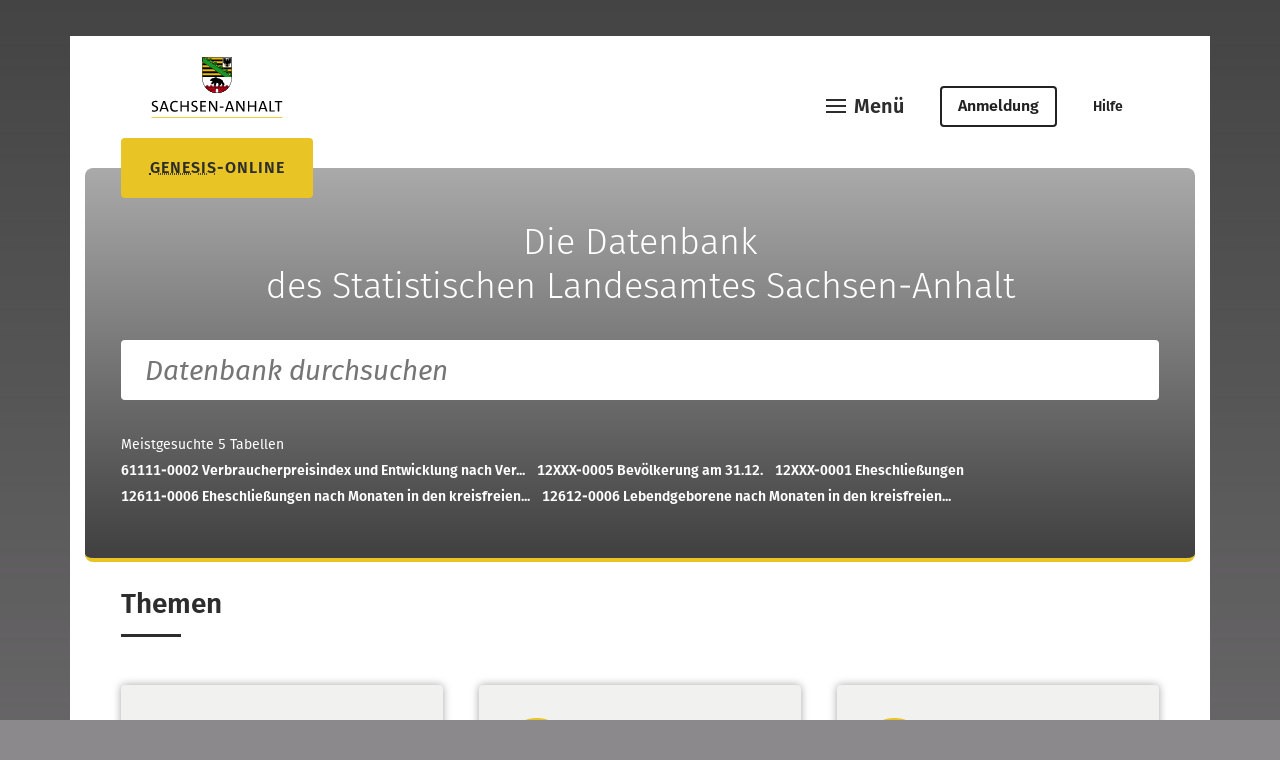

--- FILE ---
content_type: text/html;charset=UTF-8
request_url: https://genesis.sachsen-anhalt.de/genesis/online?operation=previous&levelindex=0&step=0&titel=&levelid=1716845295099&acceptscookies=false
body_size: 4017
content:
<!DOCTYPE html><html lang="de">
<head>
<META http-equiv="Content-Type" content="text/html; charset=UTF-8">
<meta name="robots" content="index,follow,noarchive,noodp">
<meta name="revisit-after" content="30 Days">
<meta name="generator" content="GENESIS-Online">
<meta name="DC.type" content="Text">
<meta name="DC.format" content="text/html">
<meta name="DC.audience" content="general public">
<meta name="language" content="de">
<meta name="DC.language" content="de">
<meta name="date" content="2026-01-21T07:42:39+1:00">
<meta name="DC.date" content="2026-01-21T07:42:39+1:00">
<meta name="DC.identifier" content="https://genesis.sachsen-anhalt.de:443/genesis//online/1768977759349">
<meta name="DC.rights" content="https://genesis.sachsen-anhalt.de:443/genesis//online?Menu=Impressum">
<meta name="description" content="GENESIS-Online ist eine Datenbank, die tief gegliederte Ergebnisse der amtlichen Statistik enth&auml;lt. Sie wird kontinuierlich ausgebaut. Der Tabellenabruf erfolgt unentgeltlich und kann variabel auf den individuellen Bedarf angepasst werden. Die Abspeicherung der Ergebnisse ist in verschiedenen Formaten m&ouml;glich. ">
<meta name="DC.description" content="GENESIS-Online ist eine Datenbank, die tief gegliederte Ergebnisse der amtlichen Statistik enth&auml;lt. Sie wird kontinuierlich ausgebaut. Der Tabellenabruf erfolgt unentgeltlich und kann variabel auf den individuellen Bedarf angepasst werden. Die Abspeicherung der Ergebnisse ist in verschiedenen Formaten m&ouml;glich. ">
<meta name="publisher" content="">
<meta name="DC.publisher" content="">
<meta name="copyright" content="">
<meta name="author" content="">
<meta name="DC.creator" content="">
<meta name="DC.title" content="Statistisches Landesamt Sachsen-Anhalt - GENESIS-Online">
<meta name="DC.subject" content="Die Datenbank<br/>des Statistischen Landesamtes Sachsen-Anhalt">
<title>Statistisches Landesamt Sachsen-Anhalt - GENESIS-Online: Die Datenbank<br/>des Statistischen Landesamtes Sachsen-Anhalt</title>
<link rel="alternate" type="application/rss+xml" title="GENESIS-Online: Datenaktualisierungen (RSS)" href="https://genesis.sachsen-anhalt.de/genesis/online/news?language=de">
<link rel="alternate" type="application/atom+xml" title="GENESIS-Online: Datenaktualisierungen (ATOM)" href="https://genesis.sachsen-anhalt.de/genesis/online/atom?language=de">
<meta name="viewport" content="width=device-width, initial-scale=1.0">
<link rel="stylesheet" href="https://genesis.sachsen-anhalt.de:443/genesis/css/normalize.css" type="text/css" media="screen,print">
<link rel="stylesheet" href="https://genesis.sachsen-anhalt.de:443/genesis/css/genesis-online.css" type="text/css" media="screen,print">
<link rel="stylesheet" href="https://genesis.sachsen-anhalt.de:443/genesis/css/genesis-online-colors.css" type="text/css" media="screen,print">
<style id="antiClickjack">body{display:none !important;}</style>
<script type="text/javascript">
           if (self === top) {
               var antiClickjack = document.getElementById("antiClickjack");
               antiClickjack.parentNode.removeChild(antiClickjack);
           } else {
               top.location = self.location;
           }
        </script><script src="https://genesis.sachsen-anhalt.de:443/genesis/js/fokus.js" type="text/javascript"> </script><script src="https://genesis.sachsen-anhalt.de:443/genesis/js/recherchehilfe.js" type="text/javascript"> </script>
<link rel="search" href="https://genesis.sachsen-anhalt.de:443/genesis/misc/OpenSearch_de.xml" type="application/opensearchdescription+xml" title="Statistisches Landesamt Sachsen-Anhalt - GENESIS-Online">
<link rel="shortcut icon" href="https://genesis.sachsen-anhalt.de:443/genesis/images/favicon.ico" type="image/x-icon">
</head>
<body id="main-menu-overflow-visible">
<header>
<div class="logos-and-nav">
<div class="container">
<div class="flex-grid flex-grid-s-row">
<div class="logos logos-container column-l-3 column-s-8">
<a class="logo-destatis-container" href="https://statistik.sachsen-anhalt.de/" id="anfang" title="sachsen-anhalt.de"><img class="logo-destatis" src="https://genesis.sachsen-anhalt.de:443/genesis/images/AmtsLogo.svg" alt="sachsen-anhalt.de" title="sachsen-anhalt.de"></a>
<div class="logo-genesisonline">
<a href="https://genesis.sachsen-anhalt.de:443/genesis/online" id="startseite" title="Startseite">
<p class="genesisonline"><abbr title="Gemeinsames neues statistisches Informationssystem">GENESIS</abbr>-<span lang="EN-GB">ONLINE</span></p>
</a>
</div>
</div>
<nav class="column-l-9 column-s-4">
<nav class="main-nav-container">
<ul class="main-nav-items-container">
<li class="main-nav-item main-dropdown-menu-container">
<button class="main-dropdown-menu-btn">Men&uuml;</button>
<ul class="main-dropdown-menu">
<li class="">
<a class=">main-dropdown-menu-item-primary" href="https://genesis.sachsen-anhalt.de:443/genesis/online?operation=themes&amp;code=$" id="DropdownTop_1">Themen</a>
</li>
<li class="">
<a class=">main-dropdown-menu-item-primary" href="https://genesis.sachsen-anhalt.de:443/genesis/online?operation=tables" id="DropdownTop_2">Tabellen</a>
</li>
<li class="">
<a class=">main-dropdown-menu-item-primary" href="https://genesis.sachsen-anhalt.de:443/genesis/online?operation=variables" id="DropdownTop_6">Merkmale</a>
</li>
<li class="hide-l show-s">
<br>
</li>
<li class="hide-l show-s ">
<a class="main-dropdown-menu-item-secondary" href="https://genesis.sachsen-anhalt.de:443/genesis/online?Menu=Anmeldung" id="DropdownTop_9">Anmeldung</a>
</li>
<li class="hide-l show-s ">
<a class="main-dropdown-menu-item-secondary" href="https://genesis.sachsen-anhalt.de:443/genesis/online?Menu=Hilfe" id="DropdownTop_10">Hilfe</a>
</li>
<li class="hide-l show-s ">
<a class="main-dropdown-menu-item-secondary" href="https://genesis.sachsen-anhalt.de:443/genesis/online?operation=sprachwechsel&amp;language=en" id="DropdownTop_11"></a>
</li>
</ul>
</li>
<li class="main-nav-item show-l hide-s">
<form action="https://genesis.sachsen-anhalt.de:443/genesis/online?Menu=Anmeldung" method="post">
<button class="login button" id="anmeldenButton" name="anmelden" value="Anmeldung" title="Anmeldung">Anmeldung</button>
</form>
</li>
<li class="main-nav-item show-l hide-s">
<a href="https://genesis.sachsen-anhalt.de:443/genesis/online?Menu=Hilfe">Hilfe</a>
</li>
<li class="main-nav-item show-l hide-s">
<a title="Switch to english website" href="https://genesis.sachsen-anhalt.de:443/genesis/online?operation=sprachwechsel&amp;language=en" xml:lang="en" hreflang="en" lang="en"></a>
</li>
</ul>
</nav>
</nav>
</div>
</div>
</div>
<section class="stage">
<div class="container">
<div class="stage-headlines-container">
<h1>Die Datenbank<br/>des Statistischen Landesamtes Sachsen-Anhalt</h1>
</div>
<div>
<form action="https://genesis.sachsen-anhalt.de:443/genesis/online" method="get" name="sucheingabe" enctype="application/x-www-form-urlencoded">
<input name="operation" value="find" type="hidden"><input type="hidden" name="suchanweisung_language" id="suchanweisung_language" value="de"><label><input class="search-box" type="search" name="query" id="query" placeholder="Datenbank durchsuchen"></label>
</form>
</div>
<div class="top5tables">
<p>Meistgesuchte 5 Tabellen</p>
<div class="top5tables-links">
<a href="https://genesis.sachsen-anhalt.de:443/genesis/online?operation=result&amp;code=61111-0002&amp;deep=true" title="anzeigen:  Tabelle 'Verbraucherpreisindex (2020 = 100) und Entwicklung nach
Verwendungszwecken in Sachsen-Anhalt nach Monaten'">61111-0002<span>&nbsp;</span>Verbraucherpreisindex  und Entwicklung nach
Ver...</a><a href="https://genesis.sachsen-anhalt.de:443/genesis/online?operation=result&amp;code=12XXX-0005&amp;deep=true" title="anzeigen:  Tabelle 'Bev&ouml;lkerung am 31.12., Lebendgeborene, Gestorbene sowie Zu-
und Fortz&uuml;ge
&uuml;ber die Gemeindegrenzen nach Gemeinden'">12XXX-0005<span>&nbsp;</span>Bev&ouml;lkerung am 31.12.</a><a href="https://genesis.sachsen-anhalt.de:443/genesis/online?operation=result&amp;code=12XXX-0001&amp;deep=true" title="anzeigen:  Tabelle 'Eheschlie&szlig;ungen, Lebendgeborene, Gestorbene sowie Zu- und
Fortz&uuml;ge &uuml;ber die Kreisgrenzen in den kreisfreien St&auml;dten
und Landkreisen nach Monaten'">12XXX-0001<span>&nbsp;</span>Eheschlie&szlig;ungen</a><a href="https://genesis.sachsen-anhalt.de:443/genesis/online?operation=result&amp;code=12611-0006&amp;deep=true" title="anzeigen:  Tabelle 'Eheschlie&szlig;ungen nach Monaten in den kreisfreien St&auml;dten und
Landkreisen - vorl&auml;ufige Zahlen'">12611-0006<span>&nbsp;</span>Eheschlie&szlig;ungen nach Monaten in den kreisfreien...</a><a href="https://genesis.sachsen-anhalt.de:443/genesis/online?operation=result&amp;code=12612-0006&amp;deep=true" title="anzeigen:  Tabelle 'Lebendgeborene nach Monaten in den kreisfreien St&auml;dten und
Landkreisen - vorl&auml;ufige Zahlen'">12612-0006<span>&nbsp;</span>Lebendgeborene nach Monaten in den kreisfreien...</a>
</div>
</div>
</div>
</section>
</header>
<main>
  
  
<section class="themecards" id="adoorpage">
<div class="container">
<h3>Themen</h3>
<div class="flex-grid ">
<div class="column-l-4
            column-s-12 themecard-number-position
        ">
<div class="themecard">
<a class="themecard-link" href="https://genesis.sachsen-anhalt.de:443/genesis/online?operation=themes&amp;code=1" title="zu den Themen" id="idZudenthemen_1">
<div class="themecard-number-container">
<p class="themecard-number">1</p>
</div>
<div class="themecard-content">
<p class="themecard-text">Gebiet, Bev&ouml;lkerung, Arbeitsmarkt, Wahlen</p>
</div>
</a>
</div>
</div>
<div class="column-l-4
            column-s-12 themecard-number-position
        ">
<div class="themecard">
<a class="themecard-link" href="https://genesis.sachsen-anhalt.de:443/genesis/online?operation=themes&amp;code=2" title="zu den Themen" id="idZudenthemen_2">
<div class="themecard-number-container">
<p class="themecard-number">2</p>
</div>
<div class="themecard-content">
<p class="themecard-text">Bildung, Sozialleistungen, Gesundheit, Recht</p>
</div>
</a>
</div>
</div>
<div class="column-l-4
            column-s-12 themecard-number-position
        ">
<div class="themecard">
<a class="themecard-link" href="https://genesis.sachsen-anhalt.de:443/genesis/online?operation=themes&amp;code=3" title="zu den Themen" id="idZudenthemen_3">
<div class="themecard-number-container">
<p class="themecard-number">3</p>
</div>
<div class="themecard-content">
<p class="themecard-text">Wohnen, Umwelt</p>
</div>
</a>
</div>
</div>
</div>
<div class="flex-grid ">
<div class="column-l-4
            column-s-12 themecard-number-position
        ">
<div class="themecard">
<a class="themecard-link" href="https://genesis.sachsen-anhalt.de:443/genesis/online?operation=themes&amp;code=4" title="zu den Themen" id="idZudenthemen_4">
<div class="themecard-number-container">
<p class="themecard-number">4</p>
</div>
<div class="themecard-content">
<p class="themecard-text">Wirtschaftsbereiche</p>
</div>
</a>
</div>
</div>
<div class="column-l-4
            column-s-12 themecard-number-position
        ">
<div class="themecard">
<a class="themecard-link" href="https://genesis.sachsen-anhalt.de:443/genesis/online?operation=themes&amp;code=5" title="zu den Themen" id="idZudenthemen_5">
<div class="themecard-number-container">
<p class="themecard-number">5</p>
</div>
<div class="themecard-content">
<p class="themecard-text">Au&szlig;enhandel, Unternehmen, Handwerk</p>
</div>
</a>
</div>
</div>
<div class="column-l-4
            column-s-12 themecard-number-position
        ">
<div class="themecard">
<a class="themecard-link" href="https://genesis.sachsen-anhalt.de:443/genesis/online?operation=themes&amp;code=6" title="zu den Themen" id="idZudenthemen_6">
<div class="themecard-number-container">
<p class="themecard-number">6</p>
</div>
<div class="themecard-content">
<p class="themecard-text">Preise, Verdienste, Einkommen und Verbrauch</p>
</div>
</a>
</div>
</div>
</div>
<div class="flex-grid ">
<div class="column-l-4
            column-s-12 themecard-number-position
        ">
<div class="themecard">
<a class="themecard-link" href="https://genesis.sachsen-anhalt.de:443/genesis/online?operation=themes&amp;code=7" title="zu den Themen" id="idZudenthemen_7">
<div class="themecard-number-container">
<p class="themecard-number">7</p>
</div>
<div class="themecard-content">
<p class="themecard-text">&Ouml;ffentliche Finanzen</p>
</div>
</a>
</div>
</div>
<div class="column-l-4
            column-s-12 themecard-number-position
        ">
<div class="themecard">
<a class="themecard-link" href="https://genesis.sachsen-anhalt.de:443/genesis/online?operation=themes&amp;code=8" title="zu den Themen" id="idZudenthemen_8">
<div class="themecard-number-container">
<p class="themecard-number">8</p>
</div>
<div class="themecard-content">
<p class="themecard-text">Gesamtrechnungen</p>
</div>
</a>
</div>
</div>
<div class="column-l-4 column-s-12 themecard-number-position">
<div class="themecard"> 
</div>
</div>
</div>
</div>
</section>
<section class="new-data">
<div class="container">
<h3>Neue Daten</h3>
<div class="flex-grid">
<div class="column-l-12 cloumn-s-12">
<a class="textlink mb-2-25" href="?Menu=Newsfeeds&amp;language=de" title="Newsfeed">Newsfeed</a>
<div class="table-list-container mb-3">
<div class="table-list">
<div class="tcg">
<div class="tc date"></div>
<div class="tc code-5"></div>
<div class="tc content"></div>
<div class="tc new"></div>
</div>
<div class="th">
<div class="td">Datum</div>
<div class="td">Code</div>
<div class="td">Inhalt</div>
<div class="td">neu</div>
</div>
<div class="tr">
<div class="td">20.01.2026</div>
<div class="td">
<a href="https://genesis.sachsen-anhalt.de:443/genesis/online?operation=statistic&amp;code=43111" title="anzeigen: Tabellen zu Statistik 'Monatsbericht: Energie- und Wasserversorgung'">43111</a>
</div>
<div class="td">
<a href="https://genesis.sachsen-anhalt.de:443/genesis/online?operation=statistic&amp;code=43111" title="anzeigen: Tabellen zu Statistik 'Monatsbericht: Energie- und Wasserversorgung'">Monatsbericht: Energie- und Wasserversorgung</a>
</div>
<div class="td">11/2025</div>
</div>
<div class="tr">
<div class="td">19.01.2026</div>
<div class="td">
<a href="https://genesis.sachsen-anhalt.de:443/genesis/online?operation=statistic&amp;code=12611" title="anzeigen: Tabellen zu Statistik 'Statistik der Eheschlie&szlig;ungen'">12611</a>
</div>
<div class="td">
<a href="https://genesis.sachsen-anhalt.de:443/genesis/online?operation=statistic&amp;code=12611" title="anzeigen: Tabellen zu Statistik 'Statistik der Eheschlie&szlig;ungen'">Statistik der Eheschlie&szlig;ungen</a>
</div>
<div class="td">10/2025</div>
</div>
<div class="tr">
<div class="td">19.01.2026</div>
<div class="td">
<a href="https://genesis.sachsen-anhalt.de:443/genesis/online?operation=statistic&amp;code=12612" title="anzeigen: Tabellen zu Statistik 'Statistik der Geburten'">12612</a>
</div>
<div class="td">
<a href="https://genesis.sachsen-anhalt.de:443/genesis/online?operation=statistic&amp;code=12612" title="anzeigen: Tabellen zu Statistik 'Statistik der Geburten'">Statistik der Geburten</a>
</div>
<div class="td">10/2025</div>
</div>
<div class="tr">
<div class="td">19.01.2026</div>
<div class="td">
<a href="https://genesis.sachsen-anhalt.de:443/genesis/online?operation=statistic&amp;code=12613" title="anzeigen: Tabellen zu Statistik 'Statistik der Sterbef&auml;lle'">12613</a>
</div>
<div class="td">
<a href="https://genesis.sachsen-anhalt.de:443/genesis/online?operation=statistic&amp;code=12613" title="anzeigen: Tabellen zu Statistik 'Statistik der Sterbef&auml;lle'">Statistik der Sterbef&auml;lle</a>
</div>
<div class="td">10/2025</div>
</div>
<div class="tr">
<div class="td">19.01.2026</div>
<div class="td">
<a href="https://genesis.sachsen-anhalt.de:443/genesis/online?operation=statistic&amp;code=44111" title="anzeigen: Tabellen zu Statistik 'Monatsbericht im Bauhauptgewerbe'">44111</a>
</div>
<div class="td">
<a href="https://genesis.sachsen-anhalt.de:443/genesis/online?operation=statistic&amp;code=44111" title="anzeigen: Tabellen zu Statistik 'Monatsbericht im Bauhauptgewerbe'">Monatsbericht im Bauhauptgewerbe</a>
</div>
<div class="td">11/2025</div>
</div>
<div class="tr">
<div class="td">16.01.2026</div>
<div class="td">
<a href="https://genesis.sachsen-anhalt.de:443/genesis/online?operation=statistic&amp;code=12711" title="anzeigen: Tabellen zu Statistik 'Wanderungsstatistik'">12711</a>
</div>
<div class="td">
<a href="https://genesis.sachsen-anhalt.de:443/genesis/online?operation=statistic&amp;code=12711" title="anzeigen: Tabellen zu Statistik 'Wanderungsstatistik'">Wanderungsstatistik</a>
</div>
<div class="td">10/2026</div>
</div>
<div class="tr">
<div class="td">13.01.2026</div>
<div class="td">
<a href="https://genesis.sachsen-anhalt.de:443/genesis/online?operation=statistic&amp;code=13211" title="anzeigen: Tabellen zu Statistik 'Arbeitsmarktstatistik der Bundesagentur f&uuml;r Arbeit'">13211</a>
</div>
<div class="td">
<a href="https://genesis.sachsen-anhalt.de:443/genesis/online?operation=statistic&amp;code=13211" title="anzeigen: Tabellen zu Statistik 'Arbeitsmarktstatistik der Bundesagentur f&uuml;r Arbeit'">Arbeitsmarktstatistik der Bundesagentur f&uuml;r Arbeit</a>
</div>
<div class="td">12/2025</div>
</div>
<div class="tr">
<div class="td">13.01.2026</div>
<div class="td">
<a href="https://genesis.sachsen-anhalt.de:443/genesis/online?operation=statistic&amp;code=31111" title="anzeigen: Tabellen zu Statistik 'Statistik der Baugenehmigungen'">31111</a>
</div>
<div class="td">
<a href="https://genesis.sachsen-anhalt.de:443/genesis/online?operation=statistic&amp;code=31111" title="anzeigen: Tabellen zu Statistik 'Statistik der Baugenehmigungen'">Statistik der Baugenehmigungen</a>
</div>
<div class="td">11/2025</div>
</div>
<div class="tr">
<div class="td">13.01.2026</div>
<div class="td">
<a href="https://genesis.sachsen-anhalt.de:443/genesis/online?operation=statistic&amp;code=46321" title="anzeigen: Tabellen zu Statistik 'G&uuml;terverkehrsstatistik der Binnenschifffahrt'">46321</a>
</div>
<div class="td">
<a href="https://genesis.sachsen-anhalt.de:443/genesis/online?operation=statistic&amp;code=46321" title="anzeigen: Tabellen zu Statistik 'G&uuml;terverkehrsstatistik der Binnenschifffahrt'">G&uuml;terverkehrsstatistik der Binnenschifffahrt</a>
</div>
<div class="td">09/2025</div>
</div>
<div class="tr">
<div class="td">08.01.2026</div>
<div class="td">
<a href="https://genesis.sachsen-anhalt.de:443/genesis/online?operation=statistic&amp;code=45211" title="anzeigen: Tabellen zu Statistik 'Monatsstatistik im Gro&szlig;handel und in der Handelsvermittlung'">45211</a>
</div>
<div class="td">
<a href="https://genesis.sachsen-anhalt.de:443/genesis/online?operation=statistic&amp;code=45211" title="anzeigen: Tabellen zu Statistik 'Monatsstatistik im Gro&szlig;handel und in der Handelsvermittlung'">Monatsstatistik im Gro&szlig;handel und in der Handelsvermittlung</a>
</div>
<div class="td">09/2025</div>
</div>
</div>
</div>
<div class="btn-sec btn-sec-mono">
<a href="https://genesis.sachsen-anhalt.de:443/genesis/online?Menu=Neu" title="Weitere neue Daten">Weitere neue Daten</a>
</div>
</div>
</div>
</div>
</section>
<section class="news cards">
<div class="container">
<h3>Wichtige &Auml;nderungen</h3>
<div class="flex-grid">
<div class="card-container column-l-4 column-s-12
            ">
<div class="card">
<p class="margintext">01.04.2025</p>
<h4>Webservice SOAP/XML wurde abgeschaltet</h4>
<p>Die SOAP/XML-Schnittstelle wurde abgeschaltet. Bitte verwenden Sie ausschließlich die RESTful/JSON-Schnittstelle. Im Rahmen dieser Umstellung wurden auch die bisherigen GET-Methoden durch die entsprechenden POST-Methoden der RESTful/JSON-Schnittstelle ersetzt.</p>
</div>
</div>
<div class="card-container column-l-4 column-s-12
            ">
<div class="card">
<p class="margintext">10.06.2021</p>
<h4>Qualit&auml;tskennzeichen</h4>
<p>Für den Tabellen-Download in den Formaten XLSX und CSV kann die Ausgabe der Qualitätskennzeichen ( ), p, r und s durch vorheriges Anklicken des entsprechenden Buttons unter Optionen "Download (XLSX, CSV) mit Qualitätskennzeichen" aktiviert werden.</p>
</div>
</div>
</div>
</div>
</section>
  
  
  
  
  
  
  

</main>
<footer>
<div class="footer-section-links">
<div class="container">
<ul>
<li class="mb-1">
<a class="textlink-white" href="https://genesis.sachsen-anhalt.de:443/genesis/online?Menu=Kontakt">Kontakt</a>
</li>
<li class="mb-1">
<a class="textlink-white" href="https://genesis.sachsen-anhalt.de:443/genesis/online?Menu=BITV">Barrierefreiheit</a>
</li>
<li class="mb-1">
<a class="textlink-white" href="https://genesis.sachsen-anhalt.de:443/genesis/online?Menu=Webservice">Webservice</a>
</li>
<li>
<a class="textlink-white" href="https://genesis.sachsen-anhalt.de:443/genesis/online?Menu=Links">Links</a>
</li>
<li class="mb-1" style="margin-top:2.5rem">
<a class="textlink-white" href="https://genesis.sachsen-anhalt.de:443/genesis/online?Menu=Impressum">Impressum</a>
</li>
<li class="mb-1">
<a class="textlink-white" href="https://genesis.sachsen-anhalt.de:443/genesis/online?Menu=Datenschutz">Datenschutz</a>
</li>
</ul>
</div>
</div>
<div class="footer-section-legalnotice">
<div class="container">
<div class="flex-grid">
<div class="genesis-version column-l-6 column-s-12">
<p>GENESIS V5.0.4 - 2025</p>
</div>
<div class="navcopyright column-l-6 column-s-12 column-s-12">
<p>
                             &copy; 2026</p>
</div>
</div>
</div>
</div>
</footer>
</body>
</html>


--- FILE ---
content_type: text/css
request_url: https://genesis.sachsen-anhalt.de/genesis/css/genesis-online-colors.css
body_size: 1782
content:
/*
 FARBEN
 ------
*/
a {
    color:              #222;
}
.btn-prim a,
.btn-prim button {
    color:              			#2d2d2d;
    border:             		#e8c425 2px solid; 
    background-color:  #e8c425;
}
.btn-prim a:hover,
.btn-prim button:hover {
    color:              			#e8c425;  
    background-color:  initial;
}
.btn-prim-mono a,
.btn-prim-mono button {
    color:              			#2d2d2d;
    background-color:  initial;
    border:            		#2d2d2d 2px solid;
}
.btn-prim-mono a:hover,
.btn-prim-mono button:hover {
    background-color: 	#2d2d2d;
    color:              			#ffffff;
}
.btn-sec a,
.btn-sec button {
    color:              			#2d2d2d;  
    background-color:  initial;
    border:            		#2d2d2d 2px solid; 
}
.btn-sec a:hover,
.btn-sec button:hover {
    color:              			#ffffff;
    background-color:  #999999; 
}
.logo-genesisonline div,       		/* logo-genesisonline auf der Startseite */
.logo-genesisonline a,          		/* logo-genesisonline auf allen anderen Seiten */
.logo-genesisonline-right div,  	/* logo-genesisonline auf der Startseite */
.logo-genesisonline-right a {   	/* logo-genesisonline auf allen anderen Seiten */
    background-color:   #e8c425;           
}
.login a,
.login button {
    border:             		2px solid #e8c425; 
    color:              			#e8c425;        
    background-color:  #ffffff;
}
.login {
    color: 						#222;
    border: 					#222 2px solid;
}
.login a:hover,
.login button:hover {
    border:             		2px solid #e8c425;  /* Dunkelblau */
    background-color:  #e8c425;            /* Dunkelblau */
    color:              			#ffffff;
}
.login:hover {
    color: 						#ffffff;						
    background-color: 	#e8c425;
}
#main-menu-items span {
    border:             		2px solid #e8c425;
    color:              			#e8c425; /
}
#main-menu-items span:hover {
    border:            		2px solid #e8c425; 
    background-color:  #e8c425;  
    color:              			#e8c425;
}
.stage {
    background-image: linear-gradient(to bottom, #aaa, #404040);
    border-bottom: 		 solid 4px #e8c425;
    /* border-radius: 0; */ /* f�r Abrundung entfernt */
}
.search-box {
    background-color:	#ffffff;
    color:              			#666;   
}
.themecard-number {
    color:              			#e8c425;
}
.themecard a {
    color:              			#2d2d2d;     
}
.themecard-text {
    color:              			#2d2d2d; 
 }
 .themecard-link{
    background-color: 	#f1f1f0;
}
.themecard-number-container {
    z-index: 					999;
}
 .new-data {
    background-color:  #f1f1f0; 
 }
div .table-list .td button:hover {
    color:              			#e8c425;  
}
.table-retrieval .start-value-retrieval {
    color:              			#2d2d2d;
    border:             		#e8c425 2px solid; 
    background-color:  #e8c425; 
}
.table-retrieval .start-value-retrieval:hover {
    color:              			#e8c425;  
    background-color:  #ffffff;
}
.table-structure div .table-list .table-structure-select {
    border:            		#e8c425 2px solid;
    background-color:  #e8c425;   
    color:						#2d2d2d;
}
.table-structure div .table-list .table-structure-select:hover {
    color:						#e8c425;     
    background-color:  #ffffff;
}
.table-structure div .table-list .drag-drop:hover {
	/*background-color:  #82dcdc; */
	background-color: #d9d9d9;
}
.over {
    background-color:  #8EB7D2;
}
.grabbable:hover {
    background-color:  #075083;
}
.semantic-filter .semantic-filter-search-field {
    border:             		#e8c425 2px solid; 
    color:              			#e8c425;  
}
.semantic-filter .semantic-filter-search-field:hover,
.semantic-filter .semantic-filter-search-field:focus {
    border:             		#e8c425 3px solid;
}
.card {
    background-color:   #e8c425; 
 }
.accordion-level-1:hover,
.accordion-level-2:hover{
    /*color:              			#2d2d2d; */
	color:						inherit;
}
.form-input-field {
    border:					#e8c425 2px solid;  
}
.form-input-field:hover,
.form-input-field:focus {
    border:					#e8c425 3px solid; 
}
.testtestbutton {
    color:              			#ffffff;
    background-color:  #e8c425;         
    border:             		#e8c425 2px solid;  
}
.testtestbutton:hover {
    color:              			#e8c425; 
    background-color:  #ffffff;
}
table a {
    color:              			#235587;         
}
th {
    background-color: 	#d9d9d9; 
    border:             		2px solid #2d2d2d;
}
table button {
    background-color:   #d7e1f0;      
}
.sub-caption {
    background-color:  #d7e1f0;       
    border:             		2px solid #ffffff;
}
.dropdown-menu-container button {
    background-color: 	#ffffff;
    color:              			#e8c425;  
}
.cookiebanner .okbutton a {
    color:						#000;
    background:         	#e8c425; 
}
.hierarchieBGLevel1 {
    background-color:	#888; 
    color:              			#ffffff;
}
.hierarchieBGLevel2 {
    background-color:	#a2a2a2; 
    color:              			#ffffff;
}
.hierarchieBGLevel3 {
    background-color:	#bfbfbf; 
    color:              			#000;
}
.hierarchieBGLevel4 {
    background-color:	#ddd; 
    color:              			#000;
}
.hierarchieBGLevel5 {
    background-color:	#efefef; 
    color:              			#000;
}
.cube-structure div .table-list .drag-drop:hover {
    background-color:  #82dcdc;   
}
.cube-structure div .table-list .cube-structure-select {
    color:              			#ffffff;
    border:             		#e8c425 2px solid;  
    background-color:  #e8c425;      
}
.cube-structure div .table-list .cube-structure-select:hover {
    color:              			#e8c425;     
    background-color:  #ffffff;
}
.okbutton a:link, .okbutton a:visited {
	background-color: 	#e8c425;
	color: 						#2d2d2d;
}
.okbutton a:hover {
	color: 						white;
}
/* ++++++++++++++++++++++++ */
/* +   Ergebnistabellen   + */
/* ++++++++++++++++++++++++ */
.ergebnistabelle {
	border:                 	1px solid #e1e1e1; 
}
tfoot{
    border-color:        	#8EB7D2;
}
.etueberschrift input{
    background-color:  transparent;
    color:              			#2d2d2d;
    font-weight: 			bold;
    cursor: 					pointer;
}
th.etkopfvorspalte input{
    background-color:  transparent;
    color:              			#2d2d2d;
    font-weight: 			bold;
    cursor: 					pointer;
}
th.etvorspalte input{
    background-color:  transparent;
    color:              			#2d2d2d;
    font-weight: 			bold;
    cursor: 					pointer;
}
th.etvorspaltedok input{
    background-color:  transparent;
    color:              			#2d2d2d;
    font-weight: 			bold;
    cursor: 					pointer;
}
td.etvorspalte input{
    background-color:  transparent;
    color:              			#2d2d2d;
    font-weight: 			bold;
    cursor: 					pointer;
}
th.etvorspalte-ind1 input{
    background-color:  transparent;
    color:              			#2d2d2d;
    font-weight: 			bold;
    cursor: 					pointer;
}
th.etvorspalte-ind2 input{
    background-color:  transparent;
    color:              			#2d2d2d;
    font-weight: 			bold;
    cursor: 					pointer;
}
th.etvorspalte-ind3 input{
    background-color:  transparent;
    color:              			#2d2d2d;
    font-weight: 			bold;
    cursor: 					pointer;
}
th.etvorspalte-ind4 input{
    background-color:  transparent;
    color:              			#2d2d2d;
    font-weight: 			bold;
    cursor: 					pointer;
}
th.etvorspalte-ind5 input{
    background-color:  transparent;
    color:              			#2d2d2d;
    font-weight: 			bold;
    cursor: 					pointer;
}
th.etvorspalte-ind6 input{
    background-color:  transparent;
    color:              			#2d2d2d;
    font-weight: 			bold;
    cursor: 					pointer;
}
th.etvorspalte-ind7 input{
    background-color:  transparent;
    color:              			#2d2d2d;
    font-weight: 			bold;
    cursor: 					pointer;
}
th.etvorspalte-ind8 input{
    background-color:  transparent;
    color:              			#2d2d2d;
    font-weight: 			bold;
    cursor: 					pointer;
}
th.etvorspalte-ind9 input{
     background-color:  transparent;
    color:              			#2d2d2d;
    font-weight: 			bold;
    cursor: 					pointer;
}
th.etkopfzeile input{
    background-color:  transparent;
    color:              			#2d2d2d;
    font-weight: 			bold;
    cursor: 					pointer;
}
.etuntertitel input{
    color:              			#2d2d2d;
    font-weight: 			bold;
    cursor: 					pointer;
}
.etzwischentitel input{
    color:              			#2d2d2d;
    font-weight: 			bold;
    cursor: 					pointer;    #235587;/
}
.etuntertitel{
    background-color:  #FFFFFF;
    color:                  		#000000;
    border-top:				1px solid #d7e1f0;
    border-bottom: 		1px solid #d7e1f0;
}
.etzwischentitel{
    background-color: 	#FFFFFF;
    color:                  		#000000;
    /*border-top:       		1px solid #d7e1f0;
    border-bottom: 			1px solid #d7e1f0; */
    border-top: 			1px solid #e1e1e1;
    border-bottom: 		1px solid #e1e1e1;
}
.etlinkcomplete a:link{
    background-color:	#FFFFFF;
    color:              			#2d2d2d;
    font-weight: 			bold;
    cursor: 					pointer;
    }
.etlinkcomplete a:visited{
    background-color: 	#FFFFFF;
    color:              			#2d2d2d;
    font-weight: 			bold;
    cursor: 					pointer;
    }
.etlinkcomplete a:hover{
    background-color:	#FFFFFF;
    color:              			#2d2d2d;
    font-weight: 			bold;
    cursor: 					pointer;
    }
.registrationstep2 input {
    background-color:  inherit;
    color:              			#e8c425; 
}
/* neu: �nderungen Statistisches Landesamt Sachsen-Anhalt */
html {
    background-color: 		#8c898c;
    background-image: 	linear-gradient(to bottom, #444, rgba(0, 0, 0, 0) 45%);
    background-repeat: 	no-repeat;
}
body {
    margin: 						auto;
    max-width: 					1140px; /* CP-Design; vorher: 1440 */
    background-color: 		#ffffff;
	 
	padding-right: 			15px;
	padding-left: 				15px;
	margin-top: 				36px;
	margin-bottom: 			6em;
	margin-right: 				auto;
	margin-left: 				auto;
}
footer {
    border-top: 				solid 4px #e8c425;
    border-radius: 			0;
}
.footer-section-links {
    background-image: 	linear-gradient(to bottom, #aaa, #404040);
}


--- FILE ---
content_type: text/javascript
request_url: https://genesis.sachsen-anhalt.de/genesis/js/fokus.js
body_size: 253
content:
window.addEventListener('load', init, false);

function init()
    {
    var doorpage = document.getElementById("adoorpage");
    if( doorpage==null )
        {
        var bypass = document.getElementById("abypass");
        if( bypass!=null )
            location.hash = "#abreadcrumb";
        else
            {
            var structure = document.getElementById("astructure");
            if( structure!=null )
                location.hash = "#astructure";
            else
                {
                var breadcrumb = document.getElementById("abreadcrumb");
                location.hash = "#abreadcrumb";
                }
            }
        }
    }

--- FILE ---
content_type: image/svg+xml
request_url: https://genesis.sachsen-anhalt.de/genesis/images/AmtsLogo.svg
body_size: 69410
content:
<?xml version="1.0" encoding="UTF-8" standalone="no"?>
<svg
   xmlns:dc="http://purl.org/dc/elements/1.1/"
   xmlns:cc="http://creativecommons.org/ns#"
   xmlns:rdf="http://www.w3.org/1999/02/22-rdf-syntax-ns#"
   xmlns:svg="http://www.w3.org/2000/svg"
   xmlns="http://www.w3.org/2000/svg"
   xmlns:xlink="http://www.w3.org/1999/xlink"
   xmlns:sodipodi="http://sodipodi.sourceforge.net/DTD/sodipodi-0.dtd"
   xmlns:inkscape="http://www.inkscape.org/namespaces/inkscape"
   inkscape:export-ydpi="6.5120831"
   inkscape:export-xdpi="6.5120831"
   inkscape:export-filename="/home/koestemi/Windows/koestemi/Projekte/Strukturkompass/relaunch-2020/landeswappen-sachsen-anhalt.png"
   inkscape:output_extension="org.inkscape.output.svg.inkscape"
   sodipodi:docname="Sachsen-Anhalt-online.svg"
   version="1.0"
   inkscape:version="1.0 (4035a4fb49, 2020-05-01)"
   sodipodi:version="0.32"
   id="svg2"
   height="336"
   width="626">
  <defs
     id="defs4" />
  <sodipodi:namedview
     lock-margins="true"
     inkscape:document-rotation="0"
     inkscape:window-maximized="1"
     fit-margin-bottom="50"
     fit-margin-right="50"
     fit-margin-left="50"
     fit-margin-top="50"
     showgrid="false"
     inkscape:window-y="25"
     inkscape:window-x="0"
     inkscape:window-height="1031"
     inkscape:window-width="1920"
     height="744.09448px"
     width="1052.3622px"
     inkscape:current-layer="svg2"
     inkscape:document-units="px"
     inkscape:cy="305.19039"
     inkscape:cx="275.7198"
     inkscape:zoom="0.9899495"
     inkscape:pageshadow="2"
     inkscape:pageopacity="0.0"
     borderopacity="1.0"
     bordercolor="#666666"
     pagecolor="#ffffff"
     id="base" />
  <metadata
     id="metadata7">
    <rdf:RDF>
      <cc:Work
         rdf:about="">
        <dc:format>image/svg+xml</dc:format>
        <dc:type
           rdf:resource="http://purl.org/dc/dcmitype/StillImage" />
        <dc:title></dc:title>
      </cc:Work>
    </rdf:RDF>
  </metadata>
  <path
     d="M 2.5403048,307.84801 H 623.4597 v 3.72652 H 2.5403048 Z"
     inkscape:label="Linie gelb"
     style="display:inline;opacity:1;fill:#ebbd00;fill-opacity:1;stroke:none;stroke-width:0.0876112;stroke-linecap:butt;stroke-miterlimit:4;stroke-dasharray:none;stroke-opacity:1"
     id="rect2759" />
  <g
     transform="matrix(1.2102769,0,0,1.2102769,-65.816618,-25.644275)"
     inkscape:label="SACHSEN-ANHALT"
     style="font-style:normal;font-weight:normal;font-size:4.06415px;line-height:0%;font-family:TheSans;fill:#000000;fill-opacity:1;stroke:none;stroke-width:0.338679px;stroke-linecap:butt;stroke-linejoin:miter;stroke-opacity:1"
     id="text2750"
     aria-label="SACHSEN-ANHALT">
    <path
       id="path1102"
       style="font-style:normal;font-variant:normal;font-weight:normal;font-stretch:normal;font-size:61.6521px;line-height:1.25;font-family:'Unlicenced font from LucasFonts.com';-inkscape-font-specification:'Unlicenced font from LucasFonts.com';stroke-width:0.338679px"
       d="m 79.580611,212.44725 c -2.34278,-0.55487 -5.117124,-0.80147 -7.521556,-0.80147 -9.247815,0 -14.549895,4.68555 -14.549895,11.46729 0,13.3785 18.927194,10.17259 18.927194,19.54371 0,4.87052 -3.760778,6.84338 -8.939554,6.84338 -3.144257,0 -6.350167,-0.67817 -9.001207,-1.6646 l -0.739825,5.36373 c 2.65104,0.73983 5.980254,1.17139 9.371119,1.17139 9.925988,0 15.289721,-5.17878 15.289721,-12.33042 0,-13.37851 -19.112151,-10.35755 -19.112151,-19.48206 0,-3.88409 2.835997,-6.22687 8.384685,-6.22687 2.404432,0 4.993821,0.43157 7.213296,1.10974 z" />
    <path
       id="path1104"
       style="font-style:normal;font-variant:normal;font-weight:normal;font-stretch:normal;font-size:61.6521px;line-height:1.25;font-family:'Unlicenced font from LucasFonts.com';-inkscape-font-specification:'Unlicenced font from LucasFonts.com';stroke-width:0.338679px"
       d="m 124.0438,253.81581 -14.85816,-41.61517 h -6.90503 l -14.919811,41.61517 h 5.795297 l 3.452518,-9.92599 h 17.694156 l 3.39086,9.92599 z M 112.94642,239.38922 H 98.026612 l 5.671998,-16.02955 c 0.61652,-1.97286 1.23304,-3.94573 1.72625,-5.79529 h 0.0617 c 0.55487,1.84956 1.10973,3.82243 1.78791,5.85695 z" />
    <path
       id="path1106"
       style="font-style:normal;font-variant:normal;font-weight:normal;font-stretch:normal;font-size:61.6521px;line-height:1.25;font-family:'Unlicenced font from LucasFonts.com';-inkscape-font-specification:'Unlicenced font from LucasFonts.com';stroke-width:0.338679px"
       d="m 158.55329,246.91078 c -2.52774,1.17139 -6.28852,2.28112 -9.49443,2.28112 -9.24781,0 -13.74841,-5.85695 -13.74841,-16.02954 0,-9.06286 4.13069,-16.46111 13.19355,-16.46111 3.26756,0 6.41181,0.61652 9.61772,2.03452 l 0.98644,-5.24043 c -2.89765,-1.10974 -6.53513,-1.78791 -9.86434,-1.78791 -13.56346,0 -20.03693,9.43277 -20.03693,22.25641 0,11.8372 5.61034,20.34519 18.74224,20.34519 4.3773,0 8.50799,-1.23304 11.65224,-2.58939 z" />
    <path
       id="path1108"
       style="font-style:normal;font-variant:normal;font-weight:normal;font-stretch:normal;font-size:61.6521px;line-height:1.25;font-family:'Unlicenced font from LucasFonts.com';-inkscape-font-specification:'Unlicenced font from LucasFonts.com';stroke-width:0.338679px"
       d="m 202.1594,253.81581 v -41.61517 h -5.67199 v 17.6325 h -21.20832 v -17.6325 h -5.672 v 41.61517 h 5.672 v -19.1738 h 21.20832 v 19.1738 z" />
    <path
       id="path1110"
       style="font-style:normal;font-variant:normal;font-weight:normal;font-stretch:normal;font-size:61.6521px;line-height:1.25;font-family:'Unlicenced font from LucasFonts.com';-inkscape-font-specification:'Unlicenced font from LucasFonts.com';stroke-width:0.338679px"
       d="m 234.66824,212.44725 c -2.34278,-0.55487 -5.11712,-0.80147 -7.52155,-0.80147 -9.24782,0 -14.5499,4.68555 -14.5499,11.46729 0,13.3785 18.9272,10.17259 18.9272,19.54371 0,4.87052 -3.76078,6.84338 -8.93956,6.84338 -3.14426,0 -6.35017,-0.67817 -9.00121,-1.6646 l -0.73982,5.36373 c 2.65104,0.73983 5.98025,1.17139 9.37112,1.17139 9.92599,0 15.28972,-5.17878 15.28972,-12.33042 0,-13.37851 -19.11215,-10.35755 -19.11215,-19.48206 0,-3.88409 2.83599,-6.22687 8.38468,-6.22687 2.40444,0 4.99382,0.43157 7.2133,1.10974 z" />
    <path
       id="path1112"
       style="font-style:normal;font-variant:normal;font-weight:normal;font-stretch:normal;font-size:61.6521px;line-height:1.25;font-family:'Unlicenced font from LucasFonts.com';-inkscape-font-specification:'Unlicenced font from LucasFonts.com';stroke-width:0.338679px"
       d="m 269.95133,253.81581 v -4.74721 h -16.52276 v -14.42659 h 15.16642 v -4.56226 H 253.42857 V 216.8862 h 16.52276 v -4.68556 h -22.19475 v 41.61517 z" />
    <path
       id="path1114"
       style="font-style:normal;font-variant:normal;font-weight:normal;font-stretch:normal;font-size:61.6521px;line-height:1.25;font-family:'Unlicenced font from LucasFonts.com';-inkscape-font-specification:'Unlicenced font from LucasFonts.com';stroke-width:0.338679px"
       d="m 313.68077,253.81581 v -41.61517 h -5.54869 v 10.48086 c 0,7.70651 0.24661,17.01598 0.55487,22.37971 h -0.1233 c -1.17139,-2.46608 -2.46609,-4.93216 -5.672,-9.92599 l -14.48824,-22.93458 h -6.96669 v 41.61517 h 5.54869 v -11.65225 c 0,-7.39825 -0.30826,-18.24902 -0.55487,-22.93458 h 0.12331 c 1.29469,2.7127 2.83599,5.48704 5.85695,10.23425 l 15.41302,24.35258 z" />
    <path
       id="path1116"
       style="font-style:normal;font-variant:normal;font-weight:normal;font-stretch:normal;font-size:61.6521px;line-height:1.25;font-family:'Unlicenced font from LucasFonts.com';-inkscape-font-specification:'Unlicenced font from LucasFonts.com';stroke-width:0.338679px"
       d="m 338.42136,238.40279 v -4.56226 h -14.54989 v 4.56226 z" />
    <path
       id="path1118"
       style="font-style:normal;font-variant:normal;font-weight:normal;font-stretch:normal;font-size:61.6521px;line-height:1.25;font-family:'Unlicenced font from LucasFonts.com';-inkscape-font-specification:'Unlicenced font from LucasFonts.com';stroke-width:0.338679px"
       d="m 380.67123,253.81581 -14.85816,-41.61517 h -6.90503 l -14.91981,41.61517 h 5.7953 l 3.45251,-9.92599 h 17.69416 l 3.39086,9.92599 z m -11.09738,-14.42659 h -14.91981 l 5.672,-16.02955 c 0.61652,-1.97286 1.23304,-3.94573 1.72625,-5.79529 h 0.0617 c 0.55487,1.84956 1.10973,3.82243 1.78791,5.85695 z" />
    <path
       id="path1120"
       style="font-style:normal;font-variant:normal;font-weight:normal;font-stretch:normal;font-size:61.6521px;line-height:1.25;font-family:'Unlicenced font from LucasFonts.com';-inkscape-font-specification:'Unlicenced font from LucasFonts.com';stroke-width:0.338679px"
       d="m 420.82493,253.81581 v -41.61517 h -5.54868 v 10.48086 c 0,7.70651 0.2466,17.01598 0.55486,22.37971 h -0.1233 c -1.17139,-2.46608 -2.46608,-4.93216 -5.67199,-9.92599 l -14.48825,-22.93458 h -6.96668 v 41.61517 h 5.54869 v -11.65225 c 0,-7.39825 -0.30827,-18.24902 -0.55487,-22.93458 h 0.1233 c 1.29469,2.7127 2.836,5.48704 5.85695,10.23425 l 15.41303,24.35258 z" />
    <path
       id="path1122"
       style="font-style:normal;font-variant:normal;font-weight:normal;font-stretch:normal;font-size:61.6521px;line-height:1.25;font-family:'Unlicenced font from LucasFonts.com';-inkscape-font-specification:'Unlicenced font from LucasFonts.com';stroke-width:0.338679px"
       d="m 466.59496,253.81581 v -41.61517 h -5.672 v 17.6325 h -21.20832 v -17.6325 h -5.67199 v 41.61517 h 5.67199 v -19.1738 h 21.20832 v 19.1738 z" />
    <path
       id="path1124"
       style="font-style:normal;font-variant:normal;font-weight:normal;font-stretch:normal;font-size:61.6521px;line-height:1.25;font-family:'Unlicenced font from LucasFonts.com';-inkscape-font-specification:'Unlicenced font from LucasFonts.com';stroke-width:0.338679px"
       d="m 511.18762,253.81581 -14.85816,-41.61517 h -6.90504 l -14.9198,41.61517 h 5.79529 l 3.45252,-9.92599 h 17.69415 l 3.39087,9.92599 z m -11.09738,-14.42659 h -14.91981 l 5.67199,-16.02955 c 0.61652,-1.97286 1.23305,-3.94573 1.72626,-5.79529 h 0.0617 c 0.55487,1.84956 1.10974,3.82243 1.78792,5.85695 z" />
    <path
       id="path1126"
       style="font-style:normal;font-variant:normal;font-weight:normal;font-stretch:normal;font-size:61.6521px;line-height:1.25;font-family:'Unlicenced font from LucasFonts.com';-inkscape-font-specification:'Unlicenced font from LucasFonts.com';stroke-width:0.338679px"
       d="m 539.68908,253.81581 v -4.80886 h -14.91981 v -36.80631 h -5.672 v 41.61517 z" />
    <path
       id="path1128"
       style="font-style:normal;font-variant:normal;font-weight:normal;font-stretch:normal;font-size:61.6521px;line-height:1.25;font-family:'Unlicenced font from LucasFonts.com';-inkscape-font-specification:'Unlicenced font from LucasFonts.com';stroke-width:0.338679px"
       d="m 568.49011,216.94786 v -4.74722 h -29.65466 v 4.74722 h 11.96051 v 36.86795 h 5.67199 v -36.86795 z" />
  </g>
  <g
     inkscape:label="Wappen"
     style="display:inline"
     id="g2538"
     transform="matrix(0.38927823,0,0,0.38927823,213.05286,-4.8017375)">
    <path
       d="M 77.199997,75.099998 H 436.49998 V 315.3 H 77.199997 Z"
       style="fill:#ebbd00"
       id="rect2610" />
    <path
       d="M 80.099998,102 H 433.39999 v 23.7 H 80.099998 Z"
       id="rect2612" />
    <path
       d="M 80.099998,149.39999 H 433.39999 v 23.7 H 80.099998 Z"
       id="rect2614" />
    <path
       d="M 80.099998,246.39999 H 433.39999 v 23.7 H 80.099998 Z"
       id="rect2616" />
    <path
       d="M 80.099998,197.2 H 433.39999 v 23.7 H 80.099998 Z"
       id="rect2618" />
    <path
       d="M 80.099998,293.39999 H 433.39999 v 23.7 H 80.099998 Z"
       id="rect2620" />
    <g
       id="g2622">
      <defs
         id="defs2624">
        <path
           inkscape:connector-curvature="0"
           d="M 256.9,510.1 C 157.7,510.1 77.2,429.7 77.2,330.5 V 75.1 h 359.3 v 255.2 c 0,99.3 -80.4,179.8 -179.6,179.8"
           id="XMLID_60_" />
      </defs>
      <clipPath
         id="XMLID_67_">
        <use
           id="use2628"
           xlink:href="#XMLID_60_"
           x="0"
           y="0"
           width="744.09448"
           height="1052.3622" />
      </clipPath>
      <path
         d="M 77.199997,315.29999 H 436.49998 v 194.8 H 77.199997 Z"
         style="fill:#ffffff"
         clip-path="url(#XMLID_67_)"
         id="rect2630" />
    </g>
    <path
       inkscape:connector-curvature="0"
       id="path2632"
       d="M 256.9,510.1 C 157.7,510.1 77.2,429.7 77.2,330.5 V 75.1 h 359.3 v 255.2 c 0,99.3 -80.4,179.8 -179.6,179.8 z"
       stroke-miterlimit="3.864"
       style="fill:none;stroke:#ffffff;stroke-width:0.039;stroke-miterlimit:3.864" />
    <path
       d="M 325,76.099998 H 436.6 V 198.1 H 325 Z"
       id="rect2634" />
    <path
       d="m 325.89999,75.099998 h 110.6 V 197.1 h -110.6 z"
       style="fill:#ffffff"
       id="rect2636" />
    <path
       inkscape:connector-curvature="0"
       id="path2638"
       d="m 392.5,117.9 c -6.4,0.1 -5.4,-5.1 -4.6,-9 0.8,-3.9 2,-6.1 2.4,-9.3 0.3,-2 -0.5,-2.8 -1.8,-3.3 -1.8,-0.7 -2.5,-0.7 -4.1,-1.1 -2.2,-0.6 -3.5,-1.9 -5.6,-1.6 -0.7,0.1 -1,0.7 -1.4,1.3 -0.7,-0.1 -1.8,-0.2 -3.3,-0.1 -1.8,0 -3.5,0.5 -4.3,1.6 -0.8,1.1 -1,2.3 -1.2,3.5 -0.1,1.2 -0.4,1.9 -0.6,3.1 1,-0.7 2.8,-1.8 4,-1.8 1,0 1.5,0.1 2.4,0.5 -0.9,0.6 -3.3,1.7 -5.6,2 -1.6,0.2 -2.5,0.2 -4.1,0 -0.6,-0.1 -1.3,0 -1.5,0.6 -0.5,1.3 3.8,2.9 6.5,2.7 1.1,-0.1 1.7,-0.2 2.8,-0.7 -0.2,0.5 -0.6,0.9 -1.1,1.5 -0.2,0.3 -0.3,0.5 -0.6,0.8 1.3,-0.3 2.7,0.2 5.3,-2 1,-0.8 1.6,-1.3 2.4,-2.4 -0.2,2.2 -0.4,3.5 -1.2,5.6 -0.8,2.2 -1.5,4 -2.7,5.5 -1.4,1.6 -4.3,2.6 -6.5,2.5 -4.1,-0.1 -8,-4.4 -7.9,-8.6 0.1,-4.4 2.9,-9.5 4,-12.2 0.5,-1.4 1.1,-4.2 0,-4.9 -2.3,-1.4 -7.2,-1.5 -10.4,-1.5 -6.2,0 -8,0.2 -14,0.3 -3.5,0.1 -5.5,0.1 -9,0.2 0.2,5.1 2.9,8.1 7.6,9 3.1,0.6 8,0.5 11.4,0.7 0.6,0 4.4,-0.1 4.4,0.6 0,0.4 -1.3,0.5 -1.7,0.5 -3.6,0.2 -6,0.3 -10.2,0.3 -4.2,0 -6.4,0 -11.1,0 0.1,2.1 0.4,3.7 1.9,5.6 2.3,2.7 6.8,3.2 9.5,3.2 2.8,0.1 4.9,-0.1 7,0 1.5,0.1 3.7,0.3 3.6,0.7 0,0.6 -1.6,0.5 -2.9,0.5 -6.4,0.1 -14.2,-0.1 -20,-0.1 0,2.1 0.4,4.4 2.2,6.3 2,2.2 5.9,2.9 8.7,3.1 4.1,0.1 7.2,-0.2 11.6,0 0.3,0 0.9,-0.1 0.9,0.1 0,0.2 -0.5,0.3 -0.9,0.3 -4.2,0.6 -7.2,1.1 -11.8,1.6 -4.2,0.5 -6.5,0.8 -10.7,1.2 0.8,3.1 2.1,5.1 4.9,6.6 2.2,1.1 4.7,1.4 8,1.3 4.8,-0.2 8.8,-1.1 14,-1.7 0.5,-0.1 1.3,-0.3 1.3,-0.1 0,0.1 -0.5,0.3 -0.9,0.4 -4,1.2 -8,2.5 -13.1,3.9 -5.7,1.6 -8.9,2.4 -14.7,3.8 4.8,5 7,6.4 9.5,6.6 3.2,0.2 7.6,-1.9 12.1,-4 2.9,-1.4 5.5,-2.6 8.2,-3.9 0.3,-0.1 0.7,-0.3 0.7,-0.2 0.1,0.1 -0.4,0.4 -0.7,0.6 -4.3,2.6 -8.1,4.5 -13.1,7.6 -3.3,2.1 -5.1,3.2 -8.4,5.4 3.2,1.2 6,2.6 9.7,2.6 2.2,0 4,-0.4 5.8,-1.8 1.8,-1.4 3.4,-3.1 5.6,-5.1 2.1,-1.9 3,-3 5.3,-5.1 0.3,-0.2 0.8,-0.8 0.9,-0.7 0.1,0.2 -0.4,0.6 -0.7,0.9 -3.3,4.2 -5.5,6.7 -9.5,11.5 4.2,0.1 6.4,0 9.9,-1.4 4.3,-1.8 6.1,-3.8 8.6,-7 0.3,-0.4 0.3,0.5 0.2,0.9 -0.4,1.3 -3.3,3.9 -5.2,5.4 -2.8,2.1 -5.9,3.9 -9,5.7 0.6,0.1 0.9,0.2 1.5,0.5 0.5,0.2 0.7,0.4 1.1,0.8 -1.5,1.3 -2.7,2.7 -4.2,3.7 -1.5,1 -3,1.4 -4.7,1.5 -1.4,0.1 -2,0.1 -3.4,0 -0.5,-0.1 -1.1,-0.2 -1.7,-0.2 -0.3,0 -0.4,0.3 -0.6,0.6 -0.5,0 -0.8,0.1 -1.2,0.3 -1.1,0.5 -1.9,1.2 -2,2.5 -0.1,1.1 0.3,2 1.2,2.6 0.1,-0.7 0.3,-1.2 0.9,-1.6 0.3,-0.2 0.6,-0.3 1,-0.4 0,0.3 0.5,0.4 0.9,0.4 0.4,0 0.8,-0.2 1.3,-0.3 0.5,-0.1 0.8,-0.1 1.4,-0.2 -1.3,0.8 -2.3,1.4 -3.3,2.1 -0.4,0.3 -0.7,0.4 -0.8,0.9 -0.1,0.3 0,0.5 0.2,0.9 -0.5,0.9 -0.7,1.9 -0.4,3 0.3,1.1 1.6,2 3.2,2.4 -0.3,-0.8 -0.3,-1.2 -0.3,-1.9 0,-0.4 0.1,-0.6 0.2,-1 0.4,0.1 0.7,0 1,-0.3 0.5,-0.6 0.8,-0.9 1.3,-1.5 0.6,-0.7 0.9,-1.1 1.5,-1.7 -0.3,1.1 -0.5,1.7 -0.8,2.8 -0.3,0.9 -0.5,1.1 -0.7,2.4 0,0.3 0.2,0.5 0.5,0.7 0,1.8 0.5,2.7 1.8,3.5 1.1,0.6 3.2,0.8 4.4,0.5 -1,-0.4 -1.6,-0.9 -2.1,-1.9 -0.3,-0.5 -0.4,-0.8 -0.5,-1.4 0.4,-0.1 0.7,-0.2 0.8,-0.9 0.2,-1.4 0.3,-2.1 0.5,-3.4 0.1,-0.8 0.4,-2.2 0.6,-2.1 0.5,0.6 0.9,1.2 1.5,2.1 0.3,0.5 0.6,0.7 1.1,0.6 0.3,-0.1 0.4,-0.2 0.6,-0.4 0.3,0.3 0.4,0.5 0.5,0.9 0.1,0.6 0,0.9 -0.3,1.6 1.4,0.2 2.8,-0.4 3.2,-1.7 0.5,-1.5 -0.3,-3.1 -1,-3.8 0.3,-0.6 0,-1.1 -0.4,-1.5 -1.1,-1.1 -2,-1.4 -2.2,-1.7 -0.5,-0.6 -0.3,-1 0,-1.5 0.7,-1 1,-1.4 1.8,-2.1 0.8,-0.8 1.3,-1.2 2.2,-1.7 0.5,0.5 0.8,0.8 1.2,1.3 0.5,0.6 0.7,1 1.1,1.7 0.6,-1.1 1,-1.7 1.8,-2.7 0.9,-1.2 1.4,-1.9 2.4,-3 1,-1 2.3,-2.1 2.5,-2.4 0.3,-0.4 0.8,0.9 1.1,1.7 0.3,0.7 0.1,1.2 0,2 -0.8,3.2 -3.1,8.3 -5.1,11.8 -2.9,5 -6.5,9 -10.4,13.4 1.5,0.6 3.5,0.8 5.8,0.7 2.2,-0.1 4.6,-0.4 7,-1 1.2,1.4 1.9,2.1 3.2,3.3 1.7,1.5 2.7,2.2 4.5,3.4 1.8,-1.2 2.9,-2 4.5,-3.4 1.4,-1.2 2.1,-1.9 3.3,-3.3 2.4,0.5 4.8,0.8 7,1 2.2,0.1 4.3,-0.1 5.7,-0.7 -3.9,-4.5 -7.5,-8.5 -10.4,-13.4 -2,-3.5 -4.3,-8.6 -5.1,-11.8 -0.2,-0.8 -0.3,-1.3 0,-2 0.3,-0.8 0.8,-2.2 1.1,-1.7 0.3,0.3 1.6,1.4 2.6,2.4 1,1.1 1.5,1.8 2.4,3 0.7,1 1.1,1.6 1.8,2.7 0.4,-0.7 0.6,-1.1 1.1,-1.7 0.4,-0.5 0.7,-0.8 1.2,-1.3 0.9,0.6 1.4,1 2.2,1.7 0.8,0.8 1.1,1.1 1.8,2.1 0.3,0.5 0.5,0.8 0,1.5 -0.2,0.3 -1.2,0.6 -2.2,1.7 -0.4,0.4 -0.6,0.9 -0.4,1.5 -0.7,0.6 -1.5,2.2 -1,3.8 0.4,1.3 1.8,1.9 3.2,1.7 -0.3,-0.7 -0.4,-1 -0.3,-1.6 0.1,-0.4 0.2,-0.6 0.5,-0.9 0.1,0.2 0.3,0.4 0.6,0.4 0.5,0.1 0.8,-0.2 1.1,-0.6 0.6,-0.9 1,-1.5 1.5,-2.1 0.2,0 0.5,1.3 0.6,2.1 0.2,1.4 0.3,2.1 0.5,3.4 0.1,0.6 0.4,0.8 0.8,0.9 -0.1,0.6 -0.2,0.9 -0.5,1.4 -0.5,1 -1.1,1.5 -2.1,1.9 1.2,0.2 3.3,0 4.4,-0.5 1.3,-0.7 1.9,-1.7 1.8,-3.5 0.4,-0.1 0.6,-0.3 0.5,-0.7 -0.2,-1.2 -0.4,-1.4 -0.7,-2.4 -0.3,-1.1 -0.5,-1.7 -0.8,-2.8 0.6,0.7 0.9,1 1.5,1.7 0.5,0.6 0.8,0.9 1.2,1.5 0.3,0.4 0.6,0.4 1,0.3 0.1,0.4 0.2,0.6 0.2,1 0,0.7 0,1.2 -0.3,1.9 1.5,-0.4 2.8,-1.3 3.1,-2.4 0.4,-1.1 0.1,-2.1 -0.4,-3 0.2,-0.4 0.3,-0.7 0.2,-0.9 -0.1,-0.5 -0.4,-0.6 -0.8,-0.9 -1,-0.7 -2.1,-1.3 -3.3,-2.1 0.6,0.1 0.9,0.1 1.4,0.2 0.5,0.1 0.9,0.3 1.3,0.3 0.4,0 0.8,0 0.9,-0.4 0.4,0 0.7,0.1 1,0.4 0.6,0.4 0.9,0.9 0.9,1.6 0.9,-0.6 1.3,-1.5 1.2,-2.6 -0.1,-1.2 -0.9,-1.9 -2,-2.5 -0.5,-0.2 -0.7,-0.3 -1.2,-0.3 -0.1,-0.3 -0.3,-0.7 -0.6,-0.6 -0.6,0.1 -1.1,0.2 -1.7,0.2 -1.3,0.2 -2,0.2 -3.4,0 -1.7,-0.1 -3.2,-0.5 -4.8,-1.5 -1.6,-1 -2.7,-2.5 -4.2,-3.7 0.4,-0.4 0.6,-0.6 1.1,-0.8 0.5,-0.3 0.9,-0.4 1.5,-0.5 -3.1,-1.8 -6.2,-3.6 -9,-5.7 -1.9,-1.5 -4.8,-4.1 -5.2,-5.4 -0.1,-0.4 -0.1,-1.3 0.2,-0.9 2.5,3.2 4.3,5.3 8.6,7 3.5,1.4 5.7,1.5 9.9,1.4 -4,-4.8 -6.2,-7.3 -9.5,-11.5 -0.3,-0.3 -0.8,-0.8 -0.7,-0.9 0.1,-0.1 0.6,0.4 0.9,0.7 2.4,2.1 3.3,3.2 5.4,5.1 2.1,2 3.8,3.7 5.6,5.1 1.7,1.4 3.5,1.8 5.8,1.8 3.7,-0.1 6.5,-1.4 9.7,-2.6 -3.2,-2.2 -5.1,-3.3 -8.4,-5.4 -5,-3.1 -8.7,-5 -13.1,-7.6 -0.3,-0.2 -0.8,-0.4 -0.7,-0.6 0,-0.1 0.4,0.1 0.7,0.2 2.7,1.2 5.3,2.5 8.3,3.9 4.5,2.1 8.8,4.3 12.1,4 2.5,-0.2 4.7,-1.6 9.5,-6.6 -5.8,-1.4 -9,-2.2 -14.7,-3.8 -5.1,-1.4 -9.1,-2.7 -13.1,-3.9 -0.3,-0.1 -0.9,-0.2 -0.9,-0.4 0,-0.1 0.8,0 1.3,0.1 5.2,0.6 9.2,1.5 14,1.7 3.2,0.2 5.8,-0.1 8,-1.3 2.8,-1.4 4.1,-3.5 4.9,-6.6 -4.2,-0.4 -6.5,-0.7 -10.7,-1.2 -4.6,-0.6 -7.6,-1.1 -11.8,-1.6 -0.3,0 -0.9,-0.1 -0.9,-0.3 0,-0.2 0.5,-0.1 0.9,-0.1 4.3,-0.2 7.5,0.1 11.6,0 2.8,-0.1 6.6,-0.8 8.7,-3.1 1.7,-1.9 2.1,-4.1 2.2,-6.3 -5.8,0.1 -13.6,0.3 -20,0.1 -1.3,0 -2.8,0.1 -2.9,-0.5 0,-0.4 2.2,-0.7 3.6,-0.7 2.2,-0.1 4.2,0 7.1,0 2.6,-0.1 7.2,-0.5 9.4,-3.2 1.5,-1.8 1.8,-3.4 2,-5.6 -4.8,0 -6.9,0 -11.2,0 -4.3,0 -6.6,-0.1 -10.2,-0.3 -0.5,0 -1.8,-0.1 -1.8,-0.5 0,-0.7 3.8,-0.5 4.4,-0.6 3.5,-0.1 8.3,-0.1 11.5,-0.7 4.6,-0.9 7.3,-3.9 7.5,-9 -3.5,-0.1 -5.6,-0.1 -9,-0.2 -6,-0.1 -7.7,-0.3 -13.9,-0.3 -3.2,0 -8.1,0 -10.4,1.5 -1.2,0.7 -0.6,3.5 0,4.9 1.1,2.8 3.9,7.8 4,12.2 -0.1,4.4 -4,8.6 -8.1,8.7" />
    <path
       inkscape:connector-curvature="0"
       id="path2640"
       d="m 380.2,190.5 c -1.4,-0.9 -2.2,-1.4 -3.5,-2.5 -1.7,-1.4 -2.6,-2.3 -3.9,-4 -2.5,0.6 -3.9,0.8 -6.5,0.9 -2.1,0.1 -3.2,0 -5.3,-0.2 3.4,-4.1 6,-6.6 8.9,-11.6 2.9,-4.9 4.9,-9.4 5.9,-13.4 0.2,-0.7 0.2,-1.5 -0.1,-2.2 -0.5,-0.9 -0.8,-2.8 -1.9,-2 -1.4,1 -2.3,2 -3.6,3.4 -1.3,1.4 -1.9,2.3 -3,3.9 -0.9,-1.4 -1.5,-2.1 -2.7,-3.2 -1.2,-1.2 -1.9,-1.8 -3.3,-2.7 2.6,-1.7 4.6,-2.7 7.4,-4.8 2.1,-1.6 4.6,-3.7 5.5,-5.4 0.4,-0.8 0.3,-1.7 0.1,-2.4 -0.1,-0.4 -0.6,-0.7 -1.3,0.2 -1.1,1.5 -3,3.8 -5.2,5.2 -3.3,2.2 -7.7,3.2 -11.4,3.1 2.2,-2.5 3.4,-3.9 5.5,-6.5 1.6,-1.9 2.5,-2.9 4,-5 0.2,-0.3 0.5,-0.6 0.5,-1.3 0,-0.7 -0.9,-0.4 -1.4,0 -2.9,2.5 -4.7,4.5 -7.4,7 -3.3,3 -5.8,5.9 -9.8,5.9 -3.3,-0.1 -5.8,-1.1 -8.4,-2.2 4.5,-2.9 7,-4.5 11.5,-7.2 4,-2.4 7.1,-4.1 10.4,-6.2 0.5,-0.3 0.5,-0.8 0.3,-1 -0.3,-0.2 -0.9,-0.1 -1.6,0.1 -2.5,1 -5.1,2.2 -8.3,3.7 -4.4,2.1 -8.7,4.3 -12.4,4.5 -3,0.2 -6.5,-3.5 -8.5,-5.6 5.9,-1.4 9.2,-2.2 15,-3.8 4.7,-1.3 7,-2.1 12,-3.6 1,-0.3 1.2,-0.7 1.2,-1 -0.1,-0.6 -0.5,-0.8 -1.6,-0.7 -3.7,0.5 -12.4,2 -15.1,2 -5.4,-0.1 -9.9,-1.2 -11.5,-6.6 4.5,-0.4 7.1,-0.7 11.6,-1.4 4.2,-0.5 6.4,-1 10.6,-1.6 0.9,-0.1 0.9,-0.7 0.9,-1 0,-0.4 0,-0.6 -1.1,-0.7 -5.4,-0.4 -8.8,0.3 -13.6,-0.2 -4.6,-0.4 -8.3,-3 -8.6,-7.8 4.4,0.1 6.8,0.2 11.2,0.2 4,0 5.1,-0.1 10.3,-0.1 0.7,0 1.3,-0.5 1.3,-0.9 0,-0.4 -0.1,-1 -0.9,-1.2 -2.9,-0.5 -3.6,-0.6 -6,-0.6 -3.6,0 -6.9,0 -9.3,-0.7 -3.3,-0.9 -5.3,-2.6 -5.7,-6.6 4.2,0 6.6,-0.1 10.8,-0.1 4,0 7.5,-0.1 10.8,-0.3 0.3,0 1.5,-0.2 1.5,-1.3 0,-1 -1.8,-1.2 -2.3,-1.2 -4.4,0 -5,-0.1 -8.4,-0.2 -3.6,-0.1 -7.2,-0.4 -9.2,-1.9 -2.7,-1.9 -3,-3.3 -3.4,-6 3.7,-0.1 7.1,-0.4 10.8,-0.4 8.3,0 15.8,-0.9 20.5,0.7 1.5,0.5 1.2,1.9 0.9,3 -0.8,3.1 -2.8,6 -4,10.6 -0.5,1.7 -0.8,4.3 0.2,6.7 1.3,3.2 4.9,6 8.2,6 2.6,0 5.7,-1.2 7.5,-3.6 2,-2.6 3.5,-9 3.5,-11.7 0,-2.9 -1.5,-4.6 -1.4,-6.7 0.1,-1.1 0.5,-2.5 1.7,-2.4 1.7,0.1 3.1,1.2 5.2,1.7 1.7,0.4 3.1,0.8 4.3,1.2 1,0.4 1,1.8 0.8,2.8 -0.7,3.3 -1.8,5.7 -2.5,9.4 -0.4,2 -0.8,3.1 -0.5,4.8 0.2,1.6 0.7,2.8 2.2,3.7 1,0.6 2.6,0.9 3.6,0.8 3.3,0 6.9,-2.8 8.2,-6 1,-2.4 0.6,-5 0.2,-6.7 -1.2,-4.5 -3.2,-7.5 -4,-10.6 -0.3,-1.1 -0.5,-2.5 0.9,-3 4.7,-1.6 12.2,-0.8 20.5,-0.7 3.7,0 7.1,0.3 10.8,0.4 -0.4,2.7 -0.7,4.1 -3.4,6 -2.1,1.5 -5.6,1.7 -9.2,1.9 -3.4,0.1 -4,0.2 -8.4,0.2 -0.5,0 -2.3,0.2 -2.3,1.2 0,1.1 1.1,1.3 1.5,1.3 3.3,0.2 6.8,0.3 10.8,0.3 4.2,0 6.6,0.1 10.8,0.1 -0.4,3.9 -2.5,5.7 -5.7,6.6 -2.4,0.7 -5.7,0.7 -9.3,0.7 -2.4,0 -3.1,0.1 -6,0.6 -0.9,0.1 -0.9,0.7 -1,1.2 0,0.4 0.6,0.9 1.3,0.9 5.2,0 6.3,0.1 10.3,0.1 4.4,0 6.9,-0.1 11.2,-0.2 -0.3,4.8 -4,7.4 -8.6,7.8 -4.8,0.5 -8.2,-0.2 -13.6,0.2 -1.1,0.1 -1.1,0.2 -1.1,0.7 0,0.3 0,0.8 0.9,1 4.3,0.6 6.5,1 10.6,1.6 4.5,0.6 7.1,0.9 11.6,1.4 -1.6,5.3 -6.2,6.5 -11.5,6.6 -2.6,0 -11.4,-1.5 -15,-2 -1.1,-0.1 -1.5,0.1 -1.6,0.7 0,0.3 0.1,0.7 1.2,1 5,1.5 7.3,2.3 12,3.6 5.8,1.6 9.1,2.5 15,3.8 -1.9,2.1 -5.5,5.7 -8.5,5.6 -3.8,-0.2 -8,-2.4 -12.4,-4.5 -3.2,-1.5 -5.8,-2.8 -8.3,-3.7 -0.7,-0.3 -1.3,-0.3 -1.5,-0.1 -0.3,0.2 -0.2,0.7 0.2,1 3.3,2.1 6.4,3.7 10.4,6.2 4.5,2.8 7.1,4.3 11.6,7.2 -2.6,1 -5,2.1 -8.4,2.2 -4,0.1 -6.5,-2.9 -9.8,-5.9 -2.8,-2.5 -4.5,-4.5 -7.5,-7 -0.5,-0.4 -1.3,-0.7 -1.4,0 0,0.6 0.3,1 0.5,1.3 1.5,2.1 2.4,3 4,5 2.1,2.5 3.3,4 5.4,6.5 -3.7,0.1 -8,-0.9 -11.3,-3.1 -2.2,-1.5 -4.1,-3.8 -5.2,-5.2 -0.7,-0.9 -1.2,-0.5 -1.3,-0.2 -0.2,0.7 -0.3,1.6 0.1,2.4 0.9,1.7 3.4,3.8 5.5,5.4 2.8,2.1 4.8,3.1 7.4,4.8 -1.4,0.9 -2.1,1.5 -3.3,2.7 -1.2,1.2 -1.8,1.9 -2.7,3.2 -1,-1.6 -1.7,-2.5 -3,-3.9 -1.3,-1.4 -2.2,-2.4 -3.6,-3.4 -1,-0.8 -1.4,1.1 -1.9,2 -0.4,0.7 -0.3,1.5 -0.1,2.2 1.1,4 3,8.5 5.9,13.4 2.9,4.9 5.5,7.5 9,11.6 -2,0.3 -3.2,0.3 -5.3,0.2 -2.6,-0.1 -4,-0.3 -6.5,-0.9 -1.4,1.7 -2.2,2.6 -3.9,4 -1,1.1 -1.8,1.7 -3.2,2.5" />
    <path
       inkscape:connector-curvature="0"
       id="path2642"
       d="m 361.7,172 c 0.2,-0.3 0.3,-0.5 0.5,-0.9 0.3,-0.4 0.5,-0.6 0.8,-0.9 0.7,0.6 0.9,1.3 0.9,2.1 0,1.4 -0.5,1.5 -1.3,1.9 0.1,-0.5 0.1,-0.8 -0.1,-1.3 -0.2,-0.3 -0.4,-0.6 -0.8,-0.9"
       style="fill:#ffffff" />
    <path
       inkscape:connector-curvature="0"
       id="path2644"
       d="m 355.3,176.9 c -0.4,0 -0.6,0 -1,-0.1 -0.3,-0.1 -0.5,-0.1 -0.9,-0.2 0,0.6 0.1,1 0.5,1.5 0.6,0.7 1.2,0.9 2.4,1.3 -0.3,-0.3 -0.5,-0.6 -0.7,-1 -0.2,-0.7 -0.3,-1 -0.3,-1.5"
       style="fill:#ffffff" />
    <path
       inkscape:connector-curvature="0"
       id="path2646"
       d="m 349.1,173.3 c -0.3,-0.2 -0.4,-0.3 -0.6,-0.5 -0.3,-0.3 -0.4,-0.4 -0.7,-0.7 -0.2,0.5 -0.3,0.8 -0.3,1.4 0.1,1 0.5,1.7 1.4,2.2 -0.1,-0.4 -0.1,-0.7 -0.1,-1.1 0,-0.6 0.1,-0.9 0.3,-1.3"
       style="fill:#ffffff" />
    <path
       inkscape:connector-curvature="0"
       id="path2648"
       d="m 347.4,164.8 c -0.7,0.1 -1.1,0.3 -1.6,0.8 -0.6,0.7 -0.7,1.5 -0.4,2.3 0.2,-0.5 0.4,-0.7 0.8,-1 0.3,-0.2 0.6,-0.3 1.1,-0.3 0,-0.4 0,-0.6 0,-0.9 0.1,-0.4 0.1,-0.6 0.1,-0.9"
       style="fill:#ffffff" />
    <path
       inkscape:connector-curvature="0"
       id="path2650"
       d="m 362.8,159 c 0.4,0.2 0.6,0.4 0.9,0.7 0.3,0.3 0.5,0.5 0.8,0.9 -1.1,0.7 -1.6,1.2 -2.5,2.1 -0.7,0.8 -1.2,1.2 -1.7,2.2 -0.4,0.7 -0.4,1.6 0.1,2.1 0.6,0.7 1,0.7 1.6,1.2 0.4,0.3 0.7,0.5 1.1,0.9 -0.5,0.5 -0.8,0.8 -1.2,1.4 -0.5,0.6 -0.8,1 -1.2,1.7 -0.9,-1.2 -1.3,-1.7 -1.8,-2.4 -0.4,-0.5 -1.1,-0.7 -1.5,0.5 -0.3,0.8 -0.4,1.5 -0.6,2.4 -0.2,1.5 -0.3,2.2 -0.5,3.3 -0.6,0.1 -0.9,0.1 -1.5,0 -0.6,-0.1 -1,-0.3 -1.5,-0.6 0.3,-0.9 0.5,-1.4 0.7,-2.3 0.3,-1.1 0.4,-1.4 0.7,-2.7 0.1,-0.4 0.1,-0.9 -0.2,-1.1 -0.5,-0.3 -0.9,0 -1.4,0.6 -0.6,0.8 -0.9,1.2 -1.6,1.9 -0.4,0.5 -0.6,0.8 -1.1,1.3 -0.6,-0.3 -0.9,-0.5 -1.3,-1 -0.5,-0.5 -0.7,-0.8 -1.1,-1.5 0.8,-0.6 1.3,-0.9 2.2,-1.5 0.9,-0.6 1.6,-1 2.4,-1.6 0.3,-0.2 0.4,-0.5 0.3,-0.8 -0.1,-0.4 -0.7,-0.4 -1.1,-0.3 -0.7,0.1 -1.2,0.2 -2,0.3 -0.5,0.1 -0.9,0.1 -1.5,0.2 0,-0.4 0,-0.7 0.1,-1.1 0,-0.6 0.1,-0.9 0.2,-1.5 1,0.2 1.6,0.3 2.7,0.4 1.6,0.1 2.6,0 4.3,-0.4 1.3,-0.4 2.1,-0.7 3.2,-1.5 1,-0.6 1.4,-1.2 2.3,-2 0.5,-0.7 1,-1.1 1.7,-1.8"
       style="fill:#ebbd00" />
    <path
       inkscape:connector-curvature="0"
       id="path2652"
       d="m 398.8,172 c -0.2,-0.3 -0.3,-0.5 -0.5,-0.9 -0.3,-0.4 -0.5,-0.6 -0.8,-0.9 -0.7,0.6 -0.9,1.3 -0.9,2.1 0,1.4 0.5,1.5 1.3,1.9 -0.1,-0.5 -0.1,-0.8 0.1,-1.3 0.1,-0.3 0.3,-0.6 0.8,-0.9"
       style="fill:#ffffff" />
    <path
       inkscape:connector-curvature="0"
       id="path2654"
       d="m 405.1,176.9 c 0.4,0 0.6,0 1,-0.1 0.3,-0.1 0.5,-0.1 0.9,-0.2 0,0.6 -0.1,1 -0.5,1.5 -0.6,0.7 -1.2,0.9 -2.4,1.3 0.3,-0.3 0.5,-0.6 0.7,-1 0.2,-0.7 0.3,-1 0.3,-1.5"
       style="fill:#ffffff" />
    <path
       inkscape:connector-curvature="0"
       id="path2656"
       d="m 411.3,173.3 c 0.3,-0.2 0.4,-0.3 0.6,-0.5 0.3,-0.3 0.4,-0.4 0.7,-0.7 0.2,0.5 0.3,0.8 0.2,1.4 -0.1,1 -0.5,1.7 -1.4,2.2 0.1,-0.4 0.1,-0.7 0.1,-1.1 0.1,-0.6 0,-0.9 -0.2,-1.3"
       style="fill:#ffffff" />
    <path
       inkscape:connector-curvature="0"
       id="path2658"
       d="m 413,164.8 c 0.7,0.1 1.1,0.3 1.6,0.8 0.6,0.7 0.7,1.5 0.4,2.3 -0.2,-0.5 -0.4,-0.7 -0.8,-1 -0.4,-0.2 -0.6,-0.3 -1,-0.3 0,-0.4 0,-0.6 0,-0.9 -0.1,-0.4 -0.2,-0.6 -0.2,-0.9"
       style="fill:#ffffff" />
    <path
       inkscape:connector-curvature="0"
       id="path2660"
       d="m 397.7,159 c -0.4,0.2 -0.6,0.4 -0.9,0.7 -0.3,0.3 -0.5,0.5 -0.8,0.9 1.1,0.7 1.7,1.2 2.6,2.1 0.7,0.8 1.2,1.2 1.7,2.2 0.4,0.7 0.4,1.6 -0.1,2.1 -0.6,0.7 -1,0.7 -1.6,1.2 -0.4,0.3 -0.7,0.5 -1.1,0.9 0.5,0.5 0.8,0.8 1.2,1.4 0.5,0.6 0.7,1 1.2,1.7 0.9,-1.2 1.3,-1.7 1.8,-2.4 0.4,-0.5 1.1,-0.7 1.5,0.5 0.3,0.8 0.5,1.5 0.6,2.4 0.2,1.5 0.3,2.2 0.5,3.3 0.6,0.1 0.9,0.1 1.5,0 0.6,-0.1 1,-0.3 1.5,-0.6 -0.3,-0.9 -0.5,-1.4 -0.7,-2.3 -0.3,-1.1 -0.4,-1.4 -0.7,-2.7 -0.1,-0.4 -0.1,-0.9 0.2,-1.1 0.5,-0.3 0.9,0 1.4,0.6 0.6,0.8 0.9,1.2 1.5,1.9 0.4,0.5 0.6,0.8 1.1,1.3 0.6,-0.3 0.9,-0.5 1.3,-1 0.5,-0.5 0.8,-0.8 1.1,-1.5 -0.8,-0.6 -1.3,-0.9 -2.2,-1.5 -0.9,-0.6 -1.6,-1 -2.4,-1.6 -0.3,-0.2 -0.4,-0.5 -0.3,-0.8 0.1,-0.4 0.8,-0.4 1.1,-0.3 0.7,0.1 1.2,0.2 2,0.3 0.6,0.1 0.9,0.1 1.5,0.2 0,-0.4 0,-0.7 -0.1,-1.1 0,-0.6 -0.1,-0.9 -0.2,-1.5 -1.1,0.2 -1.6,0.3 -2.7,0.4 -1.7,0.1 -2.7,0 -4.3,-0.4 -1.3,-0.4 -2.1,-0.7 -3.3,-1.5 -1,-0.6 -1.4,-1.2 -2.3,-2 -0.5,-0.7 -0.9,-1.1 -1.6,-1.8"
       style="fill:#ebbd00" />
    <path
       inkscape:connector-curvature="0"
       id="path2662"
       d="m 364.2,104.7 c 1.5,0.2 3,0.2 4.3,0 2.8,-0.3 4.4,-1.1 6.6,-2.7 l 0.4,0.2 c -1.4,2.4 -3.2,3.6 -5.9,3.9 -2.1,0.3 -5,-0.6 -5.4,-1.4"
       style="fill:#e2001a" />
    <path
       inkscape:connector-curvature="0"
       id="path2664"
       d="m 372.7,107.6 c 0.8,-1 1.2,-1.5 1.9,-2.4 1,-1.3 1.5,-2 2.4,-3.2 -0.3,-0.1 -0.5,-0.2 -0.8,-0.3 -1.5,-0.6 -2.3,-1.4 -3.9,-1.3 -1.3,0.1 -2,0.3 -3.1,1.1 0.3,-1.1 0.2,-1.6 0.5,-2.5 0.2,-0.8 0.3,-1.2 0.9,-1.9 0.6,-0.8 1.9,-1.2 3.2,-1.2 1.3,0 2.2,-0.1 3.3,0.1 -0.1,0.6 -0.2,0.9 -0.2,1.5 0,1.4 0.4,2.2 0.9,3.5 0.2,0.7 0.5,1.5 0.5,2.3 -0.7,0.9 -1.1,1.4 -2,2.2 -1.3,0.8 -2.4,1.6 -3.6,2.1"
       style="fill:#ebbd00" />
    <path
       inkscape:connector-curvature="0"
       id="path2666"
       d="m 381.5,97.2 c -0.2,0.2 -0.3,0.3 -0.3,0.6 0,0.4 0.1,0.8 0.6,0.9 0.3,0.1 0.6,0 0.8,-0.3 0.1,-0.2 0.1,-0.4 0,-0.6 0.4,0 0.6,0 1,0.1 0.5,0.1 0.7,0.2 1.2,0.7 0.3,0.3 0,0.8 -0.4,0.9 -0.4,0.2 -0.9,-0.3 -1.3,-0.2 -0.5,0.1 -0.4,0.7 -1.5,0.6 -0.9,-0.1 -1.8,-0.7 -1.7,-1.6 0.1,-0.5 -0.6,-0.6 -0.4,-1.2 0.1,-0.4 0.6,-0.5 0.9,-0.4 0.3,0 0.8,0.1 1.1,0.5"
       style="fill:#ffffff" />
    <g
       id="g2668">
      <defs
         id="defs2670">
        <path
           inkscape:connector-curvature="0"
           d="M 256.9,510.1 C 157.7,510.1 77.2,429.7 77.2,330.5 h 359.3 c 0,99.1 -80.4,179.6 -179.6,179.6"
           id="XMLID_59_" />
      </defs>
      <clipPath
         id="XMLID_68_">
        <use
           id="use2674"
           xlink:href="#XMLID_59_"
           x="0"
           y="0"
           width="744.09448"
           height="1052.3622" />
      </clipPath>
      <path
         d="M 77.2,430.7 H 126 v -13.3 h 25.5 v 13.3 h 21.7 v -13.3 h 25.5 v 13.3 h 21.8 V 417.4 H 246 v 13.3 h 21.8 v -13.3 h 25.5 v 13.3 H 315 v -13.3 h 25.6 v 13.3 h 21.7 v -13.3 h 25.6 v 13.3 h 48.6 v 88.8 H 77.2 v -88.8"
         clip-path="url(#XMLID_68_)"
         id="polyline2676" />
      <path
         d="m 234.2,432.60001 h 21.7 v 11.3 h -21.7 z"
         style="fill:#e2001a"
         clip-path="url(#XMLID_68_)"
         id="rect2678" />
      <path
         d="m 210.60001,432.60001 h 21.7 v 11.3 h -21.7 z"
         style="fill:#e2001a"
         clip-path="url(#XMLID_68_)"
         id="rect2680" />
      <path
         d="m 186.89999,432.60001 h 21.7 v 11.3 h -21.7 z"
         style="fill:#e2001a"
         clip-path="url(#XMLID_68_)"
         id="rect2682" />
      <path
         d="M 163.3,432.60001 H 185 v 11.3 h -21.7 z"
         style="fill:#e2001a"
         clip-path="url(#XMLID_68_)"
         id="rect2684" />
      <path
         d="m 139.60001,432.60001 h 21.7 v 11.3 h -21.7 z"
         style="fill:#e2001a"
         clip-path="url(#XMLID_68_)"
         id="rect2686" />
      <path
         d="m 116,432.60001 h 21.7 v 11.3 H 116 Z"
         style="fill:#e2001a"
         clip-path="url(#XMLID_68_)"
         id="rect2688" />
      <path
         d="M 92.400002,432.60001 H 114.1 v 11.3 H 92.400002 Z"
         style="fill:#e2001a"
         clip-path="url(#XMLID_68_)"
         id="rect2690" />
      <path
         d="m 257.79999,432.60001 h 21.7 v 11.3 h -21.7 z"
         style="fill:#e2001a"
         clip-path="url(#XMLID_68_)"
         id="rect2692" />
      <path
         d="m 281.5,432.60001 h 21.7 v 11.3 h -21.7 z"
         style="fill:#e2001a"
         clip-path="url(#XMLID_68_)"
         id="rect2694" />
      <path
         d="m 305.10001,432.60001 h 21.7 v 11.3 h -21.7 z"
         style="fill:#e2001a"
         clip-path="url(#XMLID_68_)"
         id="rect2696" />
      <path
         d="m 328.79999,432.60001 h 21.7 v 11.3 h -21.7 z"
         style="fill:#e2001a"
         clip-path="url(#XMLID_68_)"
         id="rect2698" />
      <path
         d="m 352.39999,432.60001 h 21.7 v 11.3 h -21.7 z"
         style="fill:#e2001a"
         clip-path="url(#XMLID_68_)"
         id="rect2700" />
      <path
         d="m 376,432.60001 h 21.7 v 11.3 H 376 Z"
         style="fill:#e2001a"
         clip-path="url(#XMLID_68_)"
         id="rect2702" />
      <path
         d="m 399.70001,432.60001 h 21.7 v 11.3 h -21.7 z"
         style="fill:#e2001a"
         clip-path="url(#XMLID_68_)"
         id="rect2704" />
      <path
         d="m 222.39999,445.79999 h 21.7 v 11.4 h -21.7 z"
         style="fill:#e2001a"
         clip-path="url(#XMLID_68_)"
         id="rect2706" />
      <path
         d="m 198.7,445.79999 h 21.7 v 11.4 h -21.7 z"
         style="fill:#e2001a"
         clip-path="url(#XMLID_68_)"
         id="rect2708" />
      <path
         d="m 175.10001,445.79999 h 21.7 v 11.4 h -21.7 z"
         style="fill:#e2001a"
         clip-path="url(#XMLID_68_)"
         id="rect2710" />
      <path
         d="m 151.5,445.79999 h 21.7 v 11.4 h -21.7 z"
         style="fill:#e2001a"
         clip-path="url(#XMLID_68_)"
         id="rect2712" />
      <path
         d="m 127.8,445.79999 h 21.7 v 11.4 h -21.7 z"
         style="fill:#e2001a"
         clip-path="url(#XMLID_68_)"
         id="rect2714" />
      <path
         d="m 104.2,445.79999 h 21.7 v 11.4 h -21.7 z"
         style="fill:#e2001a"
         clip-path="url(#XMLID_68_)"
         id="rect2716" />
      <path
         d="m 269.70001,445.79999 h 21.7 v 11.4 h -21.7 z"
         style="fill:#e2001a"
         clip-path="url(#XMLID_68_)"
         id="rect2718" />
      <path
         d="m 293.29999,445.79999 h 21.7 v 11.4 h -21.7 z"
         style="fill:#e2001a"
         clip-path="url(#XMLID_68_)"
         id="rect2720" />
      <path
         d="m 316.89999,445.79999 h 21.7 v 11.4 h -21.7 z"
         style="fill:#e2001a"
         clip-path="url(#XMLID_68_)"
         id="rect2722" />
      <path
         d="m 340.60001,445.79999 h 21.7 v 11.4 h -21.7 z"
         style="fill:#e2001a"
         clip-path="url(#XMLID_68_)"
         id="rect2724" />
      <path
         d="m 364.20001,445.79999 h 21.7 v 11.4 h -21.7 z"
         style="fill:#e2001a"
         clip-path="url(#XMLID_68_)"
         id="rect2726" />
      <path
         d="m 387.89999,445.79999 h 21.7 v 11.4 h -21.7 z"
         style="fill:#e2001a"
         clip-path="url(#XMLID_68_)"
         id="rect2728" />
      <path
         d="m 210.60001,459 h 21.7 v 11.4 h -21.7 z"
         style="fill:#e2001a"
         clip-path="url(#XMLID_68_)"
         id="rect2730" />
      <path
         d="m 186.89999,459 h 21.7 v 11.4 h -21.7 z"
         style="fill:#e2001a"
         clip-path="url(#XMLID_68_)"
         id="rect2732" />
      <path
         d="M 163.3,459 H 185 v 11.4 h -21.7 z"
         style="fill:#e2001a"
         clip-path="url(#XMLID_68_)"
         id="rect2734" />
      <path
         d="m 139.60001,459 h 21.7 v 11.4 h -21.7 z"
         style="fill:#e2001a"
         clip-path="url(#XMLID_68_)"
         id="rect2736" />
      <path
         d="m 116,459 h 21.7 v 11.4 H 116 Z"
         style="fill:#e2001a"
         clip-path="url(#XMLID_68_)"
         id="rect2738" />
      <path
         d="m 281.5,459 h 21.7 v 11.4 h -21.7 z"
         style="fill:#e2001a"
         clip-path="url(#XMLID_68_)"
         id="rect2740" />
      <path
         d="m 305.10001,459 h 21.7 v 11.4 h -21.7 z"
         style="fill:#e2001a"
         clip-path="url(#XMLID_68_)"
         id="rect2742" />
      <path
         d="m 328.79999,459 h 21.7 v 11.4 h -21.7 z"
         style="fill:#e2001a"
         clip-path="url(#XMLID_68_)"
         id="rect2744" />
      <path
         d="m 352.39999,459 h 21.7 v 11.4 h -21.7 z"
         style="fill:#e2001a"
         clip-path="url(#XMLID_68_)"
         id="rect2746" />
      <path
         d="m 376,459 h 21.7 v 11.4 H 376 Z"
         style="fill:#e2001a"
         clip-path="url(#XMLID_68_)"
         id="rect2748" />
      <path
         d="m 222.39999,472.29999 h 21.7 v 11.4 h -21.7 z"
         style="fill:#e2001a"
         clip-path="url(#XMLID_68_)"
         id="rect2750" />
      <path
         d="m 198.7,472.29999 h 21.7 v 11.4 h -21.7 z"
         style="fill:#e2001a"
         clip-path="url(#XMLID_68_)"
         id="rect2752" />
      <path
         d="m 175.10001,472.29999 h 21.7 v 11.4 h -21.7 z"
         style="fill:#e2001a"
         clip-path="url(#XMLID_68_)"
         id="rect2754" />
      <path
         d="m 151.5,472.29999 h 21.7 v 11.4 h -21.7 z"
         style="fill:#e2001a"
         clip-path="url(#XMLID_68_)"
         id="rect2756" />
      <path
         d="m 127.8,472.29999 h 21.7 v 11.4 h -21.7 z"
         style="fill:#e2001a"
         clip-path="url(#XMLID_68_)"
         id="rect2758" />
      <path
         d="m 269.70001,472.29999 h 21.7 v 11.4 h -21.7 z"
         style="fill:#e2001a"
         clip-path="url(#XMLID_68_)"
         id="rect2760" />
      <path
         d="m 293.29999,472.29999 h 21.7 v 11.4 h -21.7 z"
         style="fill:#e2001a"
         clip-path="url(#XMLID_68_)"
         id="rect2762" />
      <path
         d="m 316.89999,472.29999 h 21.7 v 11.4 h -21.7 z"
         style="fill:#e2001a"
         clip-path="url(#XMLID_68_)"
         id="rect2764" />
      <path
         d="m 340.60001,472.29999 h 21.7 v 11.4 h -21.7 z"
         style="fill:#e2001a"
         clip-path="url(#XMLID_68_)"
         id="rect2766" />
      <path
         d="m 364.20001,472.29999 h 21.7 v 11.4 h -21.7 z"
         style="fill:#e2001a"
         clip-path="url(#XMLID_68_)"
         id="rect2768" />
      <path
         d="m 210.60001,485.5 h 21.7 v 11.3 h -21.7 z"
         style="fill:#e2001a"
         clip-path="url(#XMLID_68_)"
         id="rect2770" />
      <path
         d="m 186.89999,485.5 h 21.7 v 11.3 h -21.7 z"
         style="fill:#e2001a"
         clip-path="url(#XMLID_68_)"
         id="rect2772" />
      <path
         d="M 163.3,485.5 H 185 v 11.3 h -21.7 z"
         style="fill:#e2001a"
         clip-path="url(#XMLID_68_)"
         id="rect2774" />
      <path
         d="m 281.5,485.5 h 21.7 v 11.3 h -21.7 z"
         style="fill:#e2001a"
         clip-path="url(#XMLID_68_)"
         id="rect2776" />
      <path
         d="m 305.10001,485.5 h 21.7 v 11.3 h -21.7 z"
         style="fill:#e2001a"
         clip-path="url(#XMLID_68_)"
         id="rect2778" />
      <path
         d="m 328.79999,485.5 h 21.7 v 11.3 h -21.7 z"
         style="fill:#e2001a"
         clip-path="url(#XMLID_68_)"
         id="rect2780" />
      <path
         d="m 222.39999,498.70001 h 21.7 v 11.4 h -21.7 z"
         style="fill:#e2001a"
         clip-path="url(#XMLID_68_)"
         id="rect2782" />
      <path
         d="m 198.7,498.70001 h 21.7 v 11.4 h -21.7 z"
         style="fill:#e2001a"
         clip-path="url(#XMLID_68_)"
         id="rect2784" />
      <path
         d="m 269.70001,498.70001 h 21.7 v 11.4 h -21.7 z"
         style="fill:#e2001a"
         clip-path="url(#XMLID_68_)"
         id="rect2786" />
      <path
         d="m 293.29999,498.70001 h 21.7 v 11.4 h -21.7 z"
         style="fill:#e2001a"
         clip-path="url(#XMLID_68_)"
         id="rect2788" />
      <path
         d="m 222.39999,419.29999 h 21.7 v 11.4 h -21.7 z"
         style="fill:#e2001a"
         clip-path="url(#XMLID_68_)"
         id="rect2790" />
      <path
         d="m 175.10001,419.29999 h 21.7 v 11.4 h -21.7 z"
         style="fill:#e2001a"
         clip-path="url(#XMLID_68_)"
         id="rect2792" />
      <path
         d="m 127.8,419.29999 h 21.7 v 11.4 h -21.7 z"
         style="fill:#e2001a"
         clip-path="url(#XMLID_68_)"
         id="rect2794" />
      <path
         d="m 269.70001,419.29999 h 21.7 v 11.4 h -21.7 z"
         style="fill:#e2001a"
         clip-path="url(#XMLID_68_)"
         id="rect2796" />
      <path
         d="m 316.89999,419.29999 h 21.7 v 11.4 h -21.7 z"
         style="fill:#e2001a"
         clip-path="url(#XMLID_68_)"
         id="rect2798" />
      <path
         d="m 364.20001,419.29999 h 21.7 v 11.4 h -21.7 z"
         style="fill:#e2001a"
         clip-path="url(#XMLID_68_)"
         id="rect2800" />
      <path
         d="m 246,445.79999 h 21.7 v 11.4 H 246 Z"
         style="fill:#e2001a"
         clip-path="url(#XMLID_68_)"
         id="rect2802" />
      <path
         inkscape:connector-curvature="0"
         id="path2804"
         d="m 256.9,443.9 c 14.1,0 25.5,11.4 25.5,25.5 v 50.1 h -51.1 v -50.1 c 0.1,-14.1 11.5,-25.5 25.6,-25.5"
         clip-path="url(#XMLID_68_)" />
      <path
         d="m 233.3,472.29999 h 7.6 v 11.3 h -7.6 z"
         style="fill:#e2001a"
         clip-path="url(#XMLID_68_)"
         id="rect2806" />
      <path
         d="m 233.3,485.5 h 7.6 v 11.3 h -7.6 z"
         style="fill:#e2001a"
         clip-path="url(#XMLID_68_)"
         id="rect2808" />
      <path
         d="m 233.3,498.70001 h 7.6 v 11.4 h -7.6 z"
         style="fill:#e2001a"
         clip-path="url(#XMLID_68_)"
         id="rect2810" />
      <path
         inkscape:connector-curvature="0"
         id="path2812"
         d="m 236.5,457.5 c 2.2,-3.8 5.4,-6.8 9.2,-8.9 l 3.5,7.7 c -2.3,1.3 -4.3,3.1 -5.7,5.3 l -7,-4.1"
         clip-path="url(#XMLID_68_)"
         style="fill:#e2001a" />
      <path
         inkscape:connector-curvature="0"
         id="path2814"
         d="m 242.5,463.2 -7,-4 c -1.5,3.1 -2.3,6.6 -2.3,10.2 v 0.9 h 7.6 c 0,-2.5 0.6,-5 1.7,-7.1"
         clip-path="url(#XMLID_68_)"
         style="fill:#e2001a" />
      <path
         d="m 273,472.29999 h 7.6 v 11.3 H 273 Z"
         style="fill:#e2001a"
         clip-path="url(#XMLID_68_)"
         id="rect2816" />
      <path
         d="m 273,485.5 h 7.6 v 11.3 H 273 Z"
         style="fill:#e2001a"
         clip-path="url(#XMLID_68_)"
         id="rect2818" />
      <path
         d="m 273,498.70001 h 7.6 v 11.4 H 273 Z"
         style="fill:#e2001a"
         clip-path="url(#XMLID_68_)"
         id="rect2820" />
      <path
         inkscape:connector-curvature="0"
         id="path2822"
         d="m 277.3,457.5 c -2.2,-3.8 -5.4,-6.8 -9.2,-8.9 l -3.5,7.7 c 2.3,1.3 4.3,3.1 5.7,5.3 l 7,-4.1"
         clip-path="url(#XMLID_68_)"
         style="fill:#e2001a" />
      <path
         inkscape:connector-curvature="0"
         id="path2824"
         d="m 271.2,463.2 7,-4 c 1.5,3.1 2.3,6.6 2.3,10.2 v 0.9 H 273 c 0,-2.5 -0.6,-5 -1.8,-7.1"
         clip-path="url(#XMLID_68_)"
         style="fill:#e2001a" />
      <path
         inkscape:connector-curvature="0"
         id="path2826"
         d="m 256.9,456.2 c 7.8,0 14.2,6.4 14.2,14.2 0,5.7 0,49.2 0,49.2 h -28.3 c 0,0 0,-43.5 0,-49.2 -0.1,-7.9 6.3,-14.2 14.1,-14.2"
         clip-path="url(#XMLID_68_)"
         style="fill:#ffffff" />
      <path
         inkscape:connector-curvature="0"
         id="path2828"
         d="m 256.9,445.8 c -3.4,0 -6.6,0.7 -9.5,2 l 3.5,7.7 c 1.8,-0.7 3.9,-1.2 6,-1.2 2.1,0 4.1,0.4 6,1.2 l 3.5,-7.7 c -2.9,-1.3 -6.1,-2 -9.5,-2"
         clip-path="url(#XMLID_68_)"
         style="fill:#e2001a" />
    </g>
    <g
       id="g2830">
      <defs
         id="defs2832">
        <rect
           height="240.2"
           width="359.29999"
           y="75.099998"
           x="77.199997"
           id="XMLID_58_" />
      </defs>
      <clipPath
         id="XMLID_69_">
        <use
           id="use2836"
           xlink:href="#XMLID_58_"
           x="0"
           y="0"
           width="744.09448"
           height="1052.3622" />
      </clipPath>
      <path
         inkscape:connector-curvature="0"
         id="path2838"
         d="m 514.4,311.5 c -4.3,-2.9 -10.2,-1.8 -13.1,2.6 -2.3,3.3 -2.1,7.6 0.1,10.7 -0.6,1 -1.2,2 -1.7,2.8 1.5,-4.1 0.1,-8.6 -3.6,-11.2 -4.3,-2.9 -10.2,-1.8 -13.1,2.6 -2.9,4.3 -1.8,10.2 2.5,13.1 3.1,2.1 6.9,2.1 9.9,0.4 -7.5,7 -16.1,6.1 -21.9,2.2 -5.7,-3.9 -9,-9.3 -8.4,-16.7 3.9,1.3 8.4,-0.1 10.8,-3.7 2.9,-4.3 1.8,-10.2 -2.6,-13.1 -4.3,-2.9 -10.2,-1.8 -13.1,2.5 -2.4,3.5 -2.1,8.2 0.6,11.3 -6.7,3.3 -13,2.4 -18.7,-1.5 -5.8,-3.9 -9.8,-11.8 -6.1,-21.3 -0.5,3.6 1,7.2 4,9.3 4.3,2.9 10.2,1.8 13.1,-2.5 2.9,-4.4 1.8,-10.2 -2.6,-13.1 -3.7,-2.5 -8.7,-2 -11.8,1 0.6,-1 1.3,-1.9 2.1,-2.9 3.7,0.9 7.7,-0.5 10,-3.9 2.9,-4.3 1.8,-10.2 -2.5,-13.1 -4.3,-2.9 -10.2,-1.8 -13.1,2.6 -2.2,3.3 -2.1,7.6 0.1,10.7 -0.5,1 -1.1,2 -1.7,2.8 1.5,-4 0.1,-8.6 -3.6,-11.2 -4.3,-2.9 -10.2,-1.8 -13.1,2.6 -2.9,4.3 -1.8,10.2 2.6,13.1 3.1,2.1 6.9,2.1 9.9,0.4 -7.5,7 -16.1,6.1 -21.8,2.2 -5.7,-3.9 -9,-9.3 -8.4,-16.8 3.9,1.3 8.4,-0.1 10.8,-3.7 2.9,-4.3 1.8,-10.2 -2.5,-13.1 -4.3,-2.9 -10.2,-1.8 -13.1,2.6 -2.4,3.5 -2,8.2 0.6,11.3 -6.7,3.3 -13,2.4 -18.7,-1.5 -5.8,-3.9 -9.8,-11.8 -6.1,-21.3 -0.5,3.6 0.9,7.2 4,9.3 4.3,2.9 10.2,1.8 13.1,-2.6 2.9,-4.3 1.8,-10.2 -2.6,-13.1 -3.7,-2.5 -8.7,-2 -11.8,1 0.6,-0.9 1.3,-1.9 2.1,-2.9 3.7,0.9 7.7,-0.5 10,-3.9 2.9,-4.3 1.8,-10.2 -2.6,-13.1 -4.3,-2.9 -10.2,-1.8 -13.1,2.6 -2.3,3.3 -2.1,7.6 0.1,10.7 -0.6,1 -1.2,1.9 -1.8,2.8 1.5,-4 0.1,-8.6 -3.6,-11.1 -4.3,-2.9 -10.2,-1.8 -13.1,2.5 -2.9,4.3 -1.8,10.2 2.6,13.1 3.1,2.1 6.9,2.1 9.9,0.4 -7.5,7 -16,6.1 -21.8,2.2 -5.7,-3.9 -9,-9.3 -8.4,-16.8 3.9,1.3 8.4,-0.1 10.8,-3.7 2.9,-4.3 1.8,-10.2 -2.5,-13.1 -4.3,-2.9 -10.2,-1.8 -13.1,2.6 -2.4,3.6 -2,8.2 0.6,11.3 -6.7,3.3 -13,2.4 -18.7,-1.5 -5.8,-3.9 -9.7,-11.8 -6.1,-21.3 -0.5,3.6 0.9,7.2 4,9.3 4.3,2.9 10.2,1.8 13.1,-2.6 2.9,-4.3 1.8,-10.2 -2.5,-13.1 -3.8,-2.5 -8.7,-2 -11.8,1 0.6,-0.9 1.3,-1.9 2.1,-2.9 3.7,0.9 7.7,-0.5 10,-3.9 2.9,-4.3 1.8,-10.2 -2.6,-13.1 -4.3,-2.9 -10.2,-1.8 -13.1,2.5 -2.3,3.4 -2.1,7.6 0.1,10.7 -0.6,1 -1.2,1.9 -1.8,2.8 1.5,-4 0.1,-8.6 -3.6,-11.1 -4.3,-2.9 -10.2,-1.8 -13.1,2.5 -2.9,4.3 -1.8,10.2 2.5,13.1 3.1,2.1 6.9,2.1 9.9,0.4 -7.5,6.9 -16,6.1 -21.8,2.2 -5.7,-3.9 -9,-9.3 -8.4,-16.8 3.9,1.3 8.4,-0.1 10.8,-3.7 2.9,-4.3 1.8,-10.2 -2.6,-13.1 -4.3,-2.9 -10.2,-1.8 -13.1,2.6 -2.4,3.6 -2,8.2 0.6,11.3 -6.7,3.4 -13,2.4 -18.7,-1.5 -5.8,-3.9 -9.8,-11.8 -6.1,-21.4 -0.5,3.6 0.9,7.2 4,9.3 4.3,2.9 10.2,1.8 13.1,-2.6 2.9,-4.3 1.8,-10.2 -2.5,-13.1 -3.7,-2.5 -8.7,-2 -11.8,1 0.6,-1 1.3,-1.9 2.1,-2.8 3.7,0.9 7.7,-0.6 10,-3.9 2.9,-4.3 1.8,-10.2 -2.5,-13.1 -4.3,-2.9 -10.2,-1.8 -13.1,2.5 -2.2,3.3 -2.1,7.6 0.1,10.7 -0.6,1 -1.1,2 -1.7,2.8 1.5,-4 0.1,-8.6 -3.6,-11.1 -4.3,-2.9 -10.2,-1.8 -13.1,2.5 -2.9,4.3 -1.8,10.2 2.6,13.1 3.1,2.1 6.9,2.1 9.9,0.4 -7.5,7 -16.1,6.1 -21.8,2.2 -5.7,-3.9 -9,-9.3 -8.4,-16.8 3.9,1.3 8.4,-0.1 10.8,-3.7 2.9,-4.3 1.8,-10.2 -2.5,-13.1 -4.3,-2.9 -10.2,-1.8 -13.1,2.5 -2.4,3.6 -2,8.2 0.6,11.3 -6.7,3.3 -13,2.4 -18.7,-1.5 -5.8,-3.9 -9.8,-11.8 -6.1,-21.3 -0.5,3.6 1,7.2 4,9.3 4.3,2.9 10.2,1.8 13.1,-2.5 2.9,-4.3 1.8,-10.2 -2.6,-13.1 -3.7,-2.5 -8.7,-2 -11.8,1 0.6,-1 1.3,-1.9 2.1,-2.9 3.7,0.9 7.7,-0.5 10,-3.9 2.9,-4.3 1.8,-10.2 -2.6,-13.1 -4.3,-2.9 -10.2,-1.8 -13.1,2.6 -2.2,3.3 -2.1,7.6 0.1,10.7 -0.5,1 -1.1,2 -1.7,2.8 1.5,-4 0.1,-8.6 -3.6,-11.2 -4.3,-2.9 -10.2,-1.8 -13.1,2.6 -2.9,4.3 -1.8,10.2 2.6,13.1 3.1,2.1 6.9,2.1 9.9,0.4 -7.5,6.9 -16,6.1 -21.8,2.2 -5.7,-3.9 -9,-9.3 -8.4,-16.7 3.9,1.3 8.4,-0.1 10.8,-3.7 2.9,-4.3 1.8,-10.2 -2.5,-13.1 -4.3,-2.9 -10.2,-1.8 -13.1,2.5 -2.4,3.6 -2,8.2 0.6,11.3 -6.7,3.4 -13,2.4 -18.7,-1.5 -5.8,-3.9 -9.8,-11.8 -6.1,-21.3 -0.5,3.6 0.9,7.2 4,9.3 4.3,2.9 10.2,1.8 13.1,-2.5 2.9,-4.3 1.8,-10.2 -2.6,-13.1 -3.7,-2.5 -8.7,-2 -11.8,1 0.6,-0.9 1.3,-1.9 2.1,-2.9 3.7,0.9 7.7,-0.5 10,-3.9 2.9,-4.3 1.8,-10.2 -2.6,-13.1 -4.3,-2.9 -10.2,-1.8 -13.1,2.6 -2.3,3.3 -2.1,7.6 0.1,10.7 -0.6,1 -1.2,1.9 -1.8,2.8 1.5,-4 0.1,-8.6 -3.6,-11.1 C 96,46 90.1,47.1 87.2,51.5 c -2.9,4.3 -1.8,10.2 2.5,13.1 3.1,2.1 6.9,2.1 9.9,0.4 -7.5,7 -16.1,6.1 -21.8,2.2 -5.7,-3.9 -9,-9.3 -8.4,-16.8 3.9,1.3 8.4,-0.1 10.8,-3.7 2.9,-4.3 1.8,-10.2 -2.6,-13.1 -4.3,-2.9 -10.2,-1.8 -13.1,2.6 -2.4,3.6 -2.1,8.2 0.6,11.3 -6.7,3.3 -13,2.4 -18.7,-1.5 -5.8,-3.9 -9.8,-11.8 -6.1,-21.3 -0.5,3.6 0.9,7.2 4,9.3 4.3,2.9 10.2,1.8 13.1,-2.6 2.9,-4.3 1.8,-10.2 -2.5,-13.1 -3.7,-2.5 -8.7,-2 -11.8,1 0.6,-0.9 1.3,-1.9 2.1,-2.9 3.7,0.9 7.7,-0.5 10,-3.9 C 58.1,8.8 57,2.9 52.6,0 L 0,78 l 461.9,311.5 52.5,-78"
         clip-path="url(#XMLID_69_)" />
      <path
         inkscape:connector-curvature="0"
         id="path2840"
         d="M 496.6,338.8 462.7,389.1 1,77.6 34.9,27.3 c -1.7,9 1.6,18.1 8.9,23 6.8,4.7 13.9,5.7 21.3,3.2 0.8,7.4 3.5,13.5 10.2,18 8.3,5.6 17.2,5.7 25.6,0.3 -1.7,9 1.6,18.1 8.9,23 6.8,4.6 13.8,5.7 21.3,3.2 0.8,7.4 3.5,13.5 10.2,18 8.3,5.6 17.2,5.7 25.6,0.3 -1.7,9 1.6,18.1 8.9,23 6.9,4.6 13.9,5.7 21.3,3.2 0.8,7.4 3.5,13.5 10.1,18 8.3,5.6 17.2,5.7 25.6,0.3 -1.7,9 1.6,18 8.9,23 6.9,4.6 13.9,5.7 21.3,3.2 0.9,7.4 3.5,13.5 10.2,18 8.3,5.6 17.2,5.7 25.6,0.3 -1.7,9 1.6,18 8.9,23 6.8,4.7 13.8,5.7 21.3,3.2 0.8,7.4 3.5,13.5 10.2,18 8.3,5.6 17.2,5.7 25.6,0.3 -1.7,9 1.6,18.1 8.9,23 6.8,4.6 13.8,5.7 21.3,3.2 0.8,7.4 3.5,13.5 10.1,18 8.3,5.6 17.2,5.7 25.6,0.3 -1.7,9 1.6,18.1 8.9,23 6.9,4.6 13.9,5.7 21.3,3.2 0.9,7.4 3.5,13.5 10.2,18 8.3,5.7 17.1,5.7 25.5,0.3"
         clip-path="url(#XMLID_69_)"
         style="fill:#1a962b" />
      <path
         inkscape:connector-curvature="0"
         id="path2842"
         d="m 254.6,164.9 c 2.6,-3.9 1.6,-9.1 -2.3,-11.8 -3.9,-2.6 -9.1,-1.6 -11.8,2.3 -2.6,3.9 -1.6,9.1 2.3,11.7 3.9,2.7 9.2,1.7 11.8,-2.2"
         clip-path="url(#XMLID_69_)"
         style="fill:#1a962b" />
      <path
         inkscape:connector-curvature="0"
         id="path2844"
         d="m 277.3,180.2 c 2.6,-3.9 1.6,-9.1 -2.3,-11.7 -3.9,-2.6 -9.1,-1.6 -11.7,2.3 -2.6,3.9 -1.6,9.1 2.3,11.7 3.8,2.6 9.1,1.6 11.7,-2.3"
         clip-path="url(#XMLID_69_)"
         style="fill:#1a962b" />
      <path
         inkscape:connector-curvature="0"
         id="path2846"
         d="m 285.9,186 c 2.6,-3.9 7.9,-4.9 11.7,-2.3 3.9,2.6 4.9,7.9 2.3,11.8 -2.6,3.9 -7.9,4.9 -11.7,2.3 -3.9,-2.6 -4.9,-7.9 -2.3,-11.8"
         clip-path="url(#XMLID_69_)"
         style="fill:#1a962b" />
      <path
         inkscape:connector-curvature="0"
         id="path2848"
         d="m 320.5,209.4 c 2.6,-3.9 1.6,-9.1 -2.3,-11.7 -3.9,-2.6 -9.1,-1.6 -11.7,2.3 -2.6,3.9 -1.6,9.1 2.3,11.8 3.9,2.5 9.1,1.5 11.7,-2.4"
         clip-path="url(#XMLID_69_)"
         style="fill:#1a962b" />
      <path
         inkscape:connector-curvature="0"
         id="path2850"
         d="m 343.2,224.7 c 2.6,-3.9 1.6,-9.1 -2.3,-11.7 -3.9,-2.6 -9.1,-1.6 -11.7,2.3 -2.6,3.9 -1.6,9.1 2.3,11.7 3.9,2.6 9.1,1.6 11.7,-2.3"
         clip-path="url(#XMLID_69_)"
         style="fill:#1a962b" />
      <path
         inkscape:connector-curvature="0"
         id="path2852"
         d="m 351.9,230.5 c 2.6,-3.9 7.9,-4.9 11.7,-2.3 3.9,2.6 4.9,7.9 2.3,11.7 -2.6,3.9 -7.9,4.9 -11.7,2.3 -3.9,-2.5 -4.9,-7.8 -2.3,-11.7"
         clip-path="url(#XMLID_69_)"
         style="fill:#1a962b" />
      <path
         inkscape:connector-curvature="0"
         id="path2854"
         d="m 386.5,253.9 c 2.6,-3.9 1.6,-9.1 -2.3,-11.7 -3.9,-2.6 -9.1,-1.6 -11.7,2.3 -2.6,3.9 -1.6,9.1 2.3,11.7 3.8,2.6 9.1,1.6 11.7,-2.3"
         clip-path="url(#XMLID_69_)"
         style="fill:#1a962b" />
      <path
         inkscape:connector-curvature="0"
         id="path2856"
         d="m 409.2,269.2 c 2.6,-3.9 1.6,-9.1 -2.3,-11.8 -3.9,-2.6 -9.1,-1.6 -11.7,2.3 -2.6,3.9 -1.6,9.1 2.3,11.7 3.8,2.7 9.1,1.7 11.7,-2.2"
         clip-path="url(#XMLID_69_)"
         style="fill:#1a962b" />
      <path
         inkscape:connector-curvature="0"
         id="path2858"
         d="m 417.8,275.1 c 2.6,-3.9 7.9,-4.9 11.8,-2.3 3.9,2.6 4.9,7.9 2.3,11.7 -2.6,3.9 -7.9,4.9 -11.7,2.3 -3.9,-2.6 -5,-7.9 -2.4,-11.7"
         clip-path="url(#XMLID_69_)"
         style="fill:#1a962b" />
      <path
         inkscape:connector-curvature="0"
         id="path2860"
         d="m 188.6,120.4 c 2.6,-3.9 1.6,-9.1 -2.3,-11.7 -3.9,-2.6 -9.1,-1.6 -11.7,2.3 -2.6,3.9 -1.6,9.1 2.3,11.7 3.8,2.6 9.1,1.6 11.7,-2.3"
         clip-path="url(#XMLID_69_)"
         style="fill:#1a962b" />
      <path
         inkscape:connector-curvature="0"
         id="path2862"
         d="m 211.3,135.7 c 2.6,-3.9 1.6,-9.1 -2.3,-11.7 -3.9,-2.6 -9.1,-1.6 -11.8,2.3 -2.6,3.9 -1.6,9.1 2.3,11.8 3.9,2.5 9.2,1.5 11.8,-2.4"
         clip-path="url(#XMLID_69_)"
         style="fill:#1a962b" />
      <path
         inkscape:connector-curvature="0"
         id="path2864"
         d="m 219.9,141.6 c 2.6,-3.9 7.9,-4.9 11.8,-2.3 3.9,2.6 4.9,7.9 2.3,11.7 -2.6,3.9 -7.9,4.9 -11.8,2.3 -3.9,-2.6 -4.9,-7.9 -2.3,-11.7"
         clip-path="url(#XMLID_69_)"
         style="fill:#1a962b" />
      <path
         inkscape:connector-curvature="0"
         id="path2866"
         d="m 122.6,75.9 c 2.6,-3.9 1.6,-9.1 -2.3,-11.7 -3.9,-2.6 -9.1,-1.6 -11.7,2.3 -2.6,3.9 -1.6,9.1 2.3,11.7 3.8,2.6 9.1,1.6 11.7,-2.3"
         clip-path="url(#XMLID_69_)"
         style="fill:#1a962b" />
      <path
         inkscape:connector-curvature="0"
         id="path2868"
         d="m 145.3,91.2 c 2.6,-3.9 1.6,-9.1 -2.3,-11.7 -3.9,-2.6 -9.1,-1.6 -11.7,2.3 -2.6,3.9 -1.6,9.1 2.3,11.7 3.8,2.6 9.1,1.6 11.7,-2.3"
         clip-path="url(#XMLID_69_)"
         style="fill:#1a962b" />
      <path
         inkscape:connector-curvature="0"
         id="path2870"
         d="m 153.9,97.1 c 2.6,-3.9 7.9,-4.9 11.7,-2.3 3.9,2.6 4.9,7.9 2.3,11.7 -2.6,3.9 -7.9,4.9 -11.7,2.3 -3.8,-2.6 -4.9,-7.9 -2.3,-11.7"
         clip-path="url(#XMLID_69_)"
         style="fill:#1a962b" />
      <path
         inkscape:connector-curvature="0"
         id="path2872"
         d="m 184,89.8 c 3.9,2.6 4.9,7.9 2.3,11.7 -2.6,3.9 -7.9,4.9 -11.7,2.3 -3.9,-2.6 -4.9,-7.9 -2.3,-11.7 2.6,-3.9 7.9,-4.9 11.7,-2.3"
         clip-path="url(#XMLID_69_)"
         style="fill:#1a962b" />
      <path
         inkscape:connector-curvature="0"
         id="path2874"
         d="m 250,134.3 c 3.9,2.6 4.9,7.9 2.3,11.7 -2.6,3.9 -7.9,4.9 -11.8,2.3 -3.9,-2.6 -4.9,-7.9 -2.3,-11.8 2.7,-3.8 7.9,-4.8 11.8,-2.2"
         clip-path="url(#XMLID_69_)"
         style="fill:#1a962b" />
      <path
         inkscape:connector-curvature="0"
         id="path2876"
         d="m 316,178.8 c -3.9,-2.6 -9.1,-1.6 -11.8,2.3 -2.6,3.9 -1.6,9.1 2.3,11.7 3.9,2.6 9.1,1.6 11.7,-2.3 2.7,-3.8 1.7,-9.1 -2.2,-11.7"
         clip-path="url(#XMLID_69_)"
         style="fill:#1a962b" />
      <path
         inkscape:connector-curvature="0"
         id="path2878"
         d="m 381.9,223.3 c -3.9,-2.6 -9.1,-1.6 -11.7,2.3 -2.6,3.9 -1.6,9.1 2.3,11.7 3.9,2.6 9.1,1.6 11.7,-2.3 2.6,-3.8 1.6,-9.1 -2.3,-11.7"
         clip-path="url(#XMLID_69_)"
         style="fill:#1a962b" />
      <path
         inkscape:connector-curvature="0"
         id="path2880"
         d="m 447.9,267.8 c -3.9,-2.6 -9.1,-1.6 -11.7,2.3 -2.6,3.9 -1.6,9.1 2.3,11.7 3.9,2.6 9.1,1.6 11.7,-2.3 2.6,-3.8 1.6,-9.1 -2.3,-11.7"
         clip-path="url(#XMLID_69_)"
         style="fill:#1a962b" />
      <path
         inkscape:connector-curvature="0"
         id="path2882"
         d="m 503.9,327.2 c -0.7,-0.5 -1.3,-1 -1.8,-1.6 -8.3,14.8 -20.9,15.4 -28.9,9.9 -6,-4 -9.6,-9.9 -8.8,-17.9 -0.5,-0.2 -1,-0.5 -1.4,-0.8 -0.5,-0.3 -0.9,-0.7 -1.3,-1.1 -7.1,3.7 -13.9,2.6 -19.9,-1.5 -8.1,-5.4 -12.2,-17.4 -1.6,-30.6 -0.7,-0.2 -1.5,-0.6 -2.2,-1.1 -0.7,-0.4 -1.3,-1 -1.8,-1.6 -8.3,14.8 -20.8,15.4 -28.9,9.9 -6,-4.1 -9.6,-9.9 -8.8,-17.9 -0.5,-0.2 -1,-0.5 -1.4,-0.8 -0.5,-0.3 -0.9,-0.7 -1.3,-1.1 -7.1,3.7 -13.9,2.6 -19.9,-1.5 -8.1,-5.5 -12.2,-17.4 -1.6,-30.6 -0.7,-0.3 -1.5,-0.6 -2.2,-1.1 -0.7,-0.5 -1.3,-1 -1.8,-1.6 -8.2,14.8 -20.8,15.4 -28.9,10 -6,-4.1 -9.5,-9.9 -8.8,-17.9 -0.5,-0.2 -1,-0.5 -1.4,-0.8 -0.5,-0.3 -0.9,-0.7 -1.3,-1.1 -7.1,3.7 -13.9,2.6 -19.9,-1.5 -8.1,-5.5 -12.2,-17.4 -1.6,-30.5 -0.7,-0.3 -1.5,-0.6 -2.2,-1.1 -0.7,-0.5 -1.3,-1 -1.8,-1.6 -8.3,14.8 -20.9,15.4 -28.9,10 -6,-4.1 -9.6,-9.9 -8.8,-17.9 -0.5,-0.2 -1,-0.5 -1.4,-0.8 -0.5,-0.3 -0.9,-0.7 -1.3,-1 -7.1,3.6 -13.9,2.6 -19.9,-1.5 -8.1,-5.5 -12.2,-17.4 -1.6,-30.6 -0.7,-0.3 -1.5,-0.6 -2.2,-1.1 -0.7,-0.5 -1.3,-1 -1.8,-1.6 -8.3,14.8 -20.9,15.4 -28.9,10 -6,-4.1 -9.6,-9.9 -8.8,-17.9 -0.5,-0.2 -1,-0.5 -1.4,-0.8 -0.5,-0.3 -0.9,-0.7 -1.3,-1 -7.1,3.7 -13.9,2.6 -19.9,-1.5 -8.1,-5.5 -12.2,-17.4 -1.6,-30.6 -0.7,-0.2 -1.5,-0.6 -2.2,-1.1 -0.7,-0.5 -1.3,-1 -1.8,-1.6 -8.2,14.8 -20.8,15.4 -28.9,10 -6,-4 -9.5,-9.9 -8.8,-17.9 -0.5,-0.2 -1,-0.5 -1.4,-0.8 -0.5,-0.3 -0.9,-0.7 -1.3,-1.1 -7.1,3.7 -13.9,2.6 -19.9,-1.5 -8.1,-5.4 -12.2,-17.4 -1.6,-30.6 -0.7,-0.2 -1.5,-0.6 -2.2,-1.1 -0.7,-0.5 -1.3,-1 -1.8,-1.6 C 98,73.3 85.3,74 77.3,68.5 71.3,64.4 67.7,58.6 68.5,50.6 68,50.4 67.5,50.1 67.1,49.8 66.6,49.5 66.2,49.1 65.8,48.7 58.7,52.4 51.9,51.3 45.9,47.2 37.8,41.7 33.7,29.8 44.3,16.7 43.6,16.4 42.8,16.1 42.1,15.6 l -5.2,7.8 c -4.1,9.8 -0.6,20.8 7.5,26.2 6.8,4.6 13.7,5.4 21.2,2.5 0.4,7.8 3.4,14.1 10.2,18.8 8.1,5.4 19.6,4.5 27.1,-3 -4.1,9.8 -0.7,20.8 7.4,26.2 6.8,4.6 13.7,5.4 21.2,2.4 0.4,7.8 3.4,14.2 10.2,18.8 8.1,5.5 19.6,4.5 27.1,-2.9 -4.1,9.8 -0.7,20.8 7.4,26.2 6.8,4.6 13.7,5.4 21.2,2.4 0.4,7.8 3.4,14.2 10.2,18.8 8.1,5.5 19.5,4.5 27.1,-2.9 -4.1,9.8 -0.7,20.8 7.4,26.2 6.8,4.6 13.7,5.4 21.2,2.4 0.4,7.8 3.4,14.2 10.2,18.8 8.1,5.5 19.5,4.5 27.1,-2.9 -4.1,9.8 -0.7,20.8 7.4,26.2 6.8,4.6 13.7,5.4 21.2,2.5 0.4,7.8 3.4,14.1 10.2,18.7 8.1,5.5 19.5,4.5 27.1,-2.9 -4.1,9.8 -0.7,20.8 7.4,26.2 6.8,4.6 13.7,5.4 21.2,2.4 0.4,7.8 3.4,14.2 10.2,18.8 8.1,5.4 19.5,4.5 27.1,-3 -4,9.8 -0.6,20.8 7.5,26.3 6.8,4.6 13.7,5.4 21.2,2.4 0.4,7.8 3.4,14.2 10.2,18.8 8.1,5.5 19.5,4.5 27.1,-2.9 0.3,0.1 5.7,-7.6 5.5,-7.7"
         clip-path="url(#XMLID_69_)"
         style="fill:#1a962b" />
      <path
         d="M 483.2,358.4 482.8,359 21.3,47.7 21.7,47.1 Z"
         clip-path="url(#XMLID_69_)"
         id="polygon2884" />
      <path
         d="M 483.2,358.4 482.8,359 21.3,47.7 21.7,47.1 Z"
         style="fill:none;stroke:#000000;stroke-width:0.112;stroke-miterlimit:3.864"
         clip-path="url(#XMLID_69_)"
         id="polygon2886" />
      <path
         d="m 466.8,382.9 -0.5,0.6 L 4.8,72.1 5.2,71.5 Z"
         clip-path="url(#XMLID_69_)"
         id="polygon2888" />
      <path
         d="m 466.8,382.9 -0.5,0.6 L 4.8,72.1 5.2,71.5 Z"
         style="fill:none;stroke:#000000;stroke-width:0.112;stroke-miterlimit:3.864"
         clip-path="url(#XMLID_69_)"
         id="polygon2890" />
    </g>
    <path
       d="M 77.199997,313.89999 H 436.5"
       style="fill:none;stroke:#000000;stroke-width:0.168;stroke-miterlimit:3.864"
       id="line2892" />
    <path
       inkscape:connector-curvature="0"
       id="path2894"
       d="M 256.9,510.1 C 157.7,510.1 77.2,429.7 77.2,330.5 V 75.1 h 359.3 v 255.3 c 0,99.2 -80.4,179.7 -179.6,179.7 m 0,-2.9 C 159.2,507.2 80.1,428 80.1,330.4 V 78 h 353.6 v 252.4 c 0,97.7 -79.2,176.8 -176.8,176.8 z"
       style="clip-rule:evenodd;fill-rule:evenodd" />
    <path
       inkscape:connector-curvature="0"
       id="path2896"
       d="m 221.1,327 c 3.7,-1.7 5.6,-2.6 9.3,-3.9 0.6,-0.2 1,-0.5 1.6,-0.5 4.2,-0.5 6.4,-0.6 10.5,-0.7 2.7,-0.1 4.2,-0.1 7,-0.1 0.9,0 1.5,0 2.3,0.5 2.4,1.8 4.2,3.3 6.8,5.5 2.6,2.2 4.1,3.4 6.8,5.6 -0.2,1.6 -0.5,2.5 -1.2,3.9 -0.8,1.6 -1.3,2.5 -2.5,3.8 1.7,-1.3 2.7,-2.8 3.9,-4.9 0.7,-1.2 1,-1.9 1.5,-3.3 0.2,-0.6 0.6,-0.9 1.5,-0.6 5.6,1.9 10.9,3.8 18.1,4.4 1.2,0.1 1.8,0.2 3.2,0.2 0.7,0 1.3,0.1 1.9,0.4 3.3,1.5 5.1,2.4 8.2,4.3 3.5,2.2 6.8,3.9 10,7.4 2.8,3 4.6,4.4 8.2,6.2 2.5,1.2 3.7,1.1 6.8,2.2 0.5,0.2 0.7,0.4 0.9,1.2 1,3.8 1.4,6.2 2.2,10.1 0.9,3.9 1.3,6.1 2.2,10 2.3,2.6 3.8,3.9 6.7,5.8 2.3,1.5 3.8,2.2 6.4,3.2 1.1,6.2 1.5,9.8 1.7,16 0.1,3.9 0.1,6.1 -0.1,10 -0.4,1.6 -0.9,2.3 -2.5,3.4 -1,0.7 -2.5,0.8 -3.2,0.8 h -21.7 c -1.5,-1.3 -2.1,-2.9 -1.6,-4.9 0.5,-1.7 1.4,-2.8 3.2,-3.3 1.8,-0.6 3.5,-0.6 5.6,-0.6 0,-1.7 -0.3,-4.1 -1,-5.4 -0.5,-0.9 -1.1,-1.3 -2,-1.9 -4.7,-3.3 -7.2,-5.1 -11,-8.2 -2.3,-1.8 -3.3,-2.9 -5.2,-4.9 -0.1,-0.7 -0.2,-1 -0.4,-1.7 -0.1,-0.4 -0.1,-0.6 -0.2,-1 0.5,-0.7 0.7,-1.1 1,-1.9 0.5,-1.1 0.6,-1.7 0.8,-2.9 -0.4,1.4 -0.7,2.1 -1.4,3.3 -0.3,0.5 -0.4,0.7 -0.8,1.2 0.8,3.4 1.2,5.4 1.6,8.9 0.4,2.8 0.5,4.4 0.6,7.3 -1.8,3.5 -3.3,5.6 -5.7,9.4 -1.2,1.9 -3,4 -4.6,5.7 -0.9,0.9 -2.2,0.8 -3.5,0.8 h -22 c -1.2,-1 -1.8,-2 -1.8,-3.5 0,-2.4 1.4,-4.6 4.3,-5.4 1.3,-0.4 3.1,-0.4 4.5,-0.3 0.2,-1.2 0.3,-1.8 0.4,-3.1 0.1,-1.2 0,-1.7 0.1,-3.2 0,-0.6 -0.1,-1.1 -0.5,-1.6 -1.5,-1.9 -3.1,-3.8 -4.4,-6.6 -0.6,-1.2 -0.8,-2 -1.2,-3.3 -3.6,-0.4 -5.6,-0.7 -9.2,-1.3 -3.1,-0.5 -4.8,-0.8 -7.9,-1.3 -2.6,-2 -5.2,-3.6 -7.5,-4.2 -0.4,-0.1 -0.8,-0.1 -1.3,-0.1 -0.4,-0.8 -0.7,-1.3 -1,-2.1 -0.3,-0.8 -0.6,-1.9 -1,-4.8 0.1,3.4 0.7,5.8 1.7,8.5 1,2.9 1.2,3.6 2.2,7.2 0.2,0.8 0.2,1.3 0,2.1 -0.9,4.4 -1.4,6.3 -2.6,10.3 -1.3,4.2 -2.2,7.4 -3.8,10.6 -0.4,0.9 -1.1,2.1 -2.1,2.1 h -23.3 c -0.8,-1.1 -1.3,-2.8 -1.2,-4.2 0.1,-1.1 0.6,-2.3 1.4,-3.1 0.8,-0.8 3.4,-2.6 7.3,-3.2 0,-4.3 -0.2,-6.3 -0.2,-10.3 0,-4.2 0,-6.5 0,-10.7 -1.2,-1.7 -1.4,-2.3 -2,-3.9 -0.6,-1.7 -0.9,-2.7 -1.1,-4.4 -0.1,1.5 0,2.4 0.3,3.9 0.4,1.7 1,3 1.8,4.3 -3.2,3 -5.2,4.5 -8.8,7 -3.1,2.1 -4.9,3.2 -8.2,5 -0.2,1.5 -0.3,2 -0.8,2.9 -0.8,1.3 -2.2,2.2 -3.1,2.2 h -19.1 c -1.3,0 -3,-4.8 -1.5,-6.4 3,-3.2 4.7,-5.1 7.3,-8.7 2.1,-2.8 3.5,-4.9 5.1,-7.4 1.4,-2.2 4.5,-3.1 7.7,-4.7 2.8,-1.4 4.4,-2.1 7.3,-3.1 0,0 0.4,-2.5 -0.3,-2.5 -0.7,0.1 -2.7,0.1 -4.4,-0.2 -2.4,-0.4 -4.1,-1 -6.6,-1.9 -2.5,-0.9 -3.9,-1.5 -6.3,-2.8 -2,0 -3.2,-0.1 -5.2,-0.3 -1.9,-0.2 -2.9,-0.3 -4.8,-0.6 0,0 -0.9,-3 0.1,-3.1 0.7,-0.1 1,-0.1 1.7,-0.2 0.7,-0.1 1.9,0.2 1.9,-0.4 -1.5,0.1 -2.3,0.1 -4,0.2 -0.9,0 -1.9,0 -3.1,0 -0.4,0 -1.6,-1.2 -2.8,-2.4 -1.3,-1.3 -2.8,-2.5 -2.8,-3.1 0,-0.7 0,-3.3 0,-3.3 -0.5,-0.7 0,-1.5 0.7,-1.5 1.3,-0.3 3.5,-0.8 3.5,-0.8 1.6,-1.5 2.9,-2.6 4.6,-3.9 1.9,-1.6 3,-2.3 5.1,-3.7 0.7,-3.2 0.8,-5.7 2.9,-6.1 2.8,-0.6 5.7,-1.1 10.2,-1.2 0.5,-1.7 1.2,-2.9 2.7,-3.8 2,-1.2 5,-1.2 7,-1.2 1.8,2.1 3.3,4.5 3.7,8 0.3,2.2 -0.2,3.7 -0.8,5.6 0.5,-0.7 0.8,-1.1 1,-1.9 1,-3.7 -0.4,-8.4 -1.4,-11.2 -0.1,-0.5 4.8,-1.5 9.7,-3.7" />
    <path
       inkscape:connector-curvature="0"
       id="path2898"
       d="m 209.5,369.1 c 0.5,-0.1 0.5,1.4 0.5,2.3 0.1,0.9 0,1.5 -0.2,2.4 -2.4,0.9 -3.8,1.5 -6.2,2.6 -3,1.4 -5.3,2.5 -7.6,3.9 -0.9,0.5 -1.2,1.1 -1.7,1.9 -1.9,3 -3,4.5 -5.1,7.3 -2.4,3.1 -4.5,5.5 -6.6,7.7 -0.6,0.6 -0.9,1.2 -0.7,2 0.3,1.6 0.8,2.7 1.4,2.7 h 17.1 c 1,0 2,-0.2 2.5,-0.6 1,-0.8 1.7,-2 1.5,-3.9 3.8,-1.9 5.8,-3.2 9.3,-5.6 3,-2.1 4.7,-3.5 7.4,-6 -0.7,-1.4 -1,-2.3 -1.3,-3.9 -0.4,-1.7 -0.6,-2.7 -0.4,-4.4 0.3,-1.8 0.6,-2.8 1.7,-4.3 0.2,1.7 0.3,2.6 0.7,4.3 0.5,2.1 0.6,3.4 1.5,5.3 0.5,1.1 0.9,1.7 1.6,2.6 0,3.8 0.1,5.9 0.1,9.6 0.1,4.8 0.1,7.3 0.2,12.2 0,0.6 -0.3,1 -0.9,1.1 -1.1,0.1 -3.2,0.8 -3.8,1 -1.9,0.9 -3.5,1.9 -3.9,3.8 -0.2,1.3 0.2,3.2 0.9,3.2 h 21.9 c 1.4,0 3.5,-6.1 5,-11 1.2,-4.1 2,-6.8 2.7,-10.3 0.2,-0.8 0.2,-1.6 0,-2.4 -0.4,-1.3 -1.6,-5.1 -2.6,-8 -1,-3 -1.2,-5.3 -1.4,-8.2 -0.1,-2.3 0.3,-3.8 1.9,-5.2 -0.1,2.1 0,3.3 0.3,5.4 0.4,2.4 0.7,3.7 1.6,5.9 1,0.2 1.6,0.4 2.4,0.7 2.2,0.8 3.9,2 6.3,3.8 2.6,0.5 4,0.7 6.7,1.2 4.3,0.7 6.7,1 11,1.4 0.3,1.6 0.6,2.5 1.3,4 1.1,2.6 3.1,4.8 4.6,6.6 0.4,0.5 0.5,0.9 0.5,1.5 0,1.5 -0.1,2.4 -0.1,3.7 -0.1,2.3 -0.5,4.5 -1.1,4.5 -1.3,-0.4 -2.5,-0.2 -3.4,-0.2 -2,0.1 -4.3,1.2 -4.6,4.5 -0.1,1 0.7,2.2 1.6,2.2 h 21.3 c 0.6,0 1.9,0.1 2.5,-0.6 2.1,-2.3 3.5,-4.3 5.4,-7.3 1.8,-2.7 2.7,-4.3 4.3,-7.2 -0.1,-2.6 -0.2,-4.1 -0.5,-6.7 -0.4,-3.7 -0.8,-5.7 -1.6,-9.3 0.8,-1.2 1.2,-1.8 1.8,-3.1 1,-2.1 1.4,-3.3 1.7,-5.5 0.7,1.4 0.9,2.3 0.9,3.9 0,2.3 -0.8,3.9 -1.9,5.7 -0.4,0.7 2.7,3.5 4.8,5.3 2.2,2 4.8,4 8.1,6.4 1.6,1.1 2.9,1.9 4,2.7 1.5,1 2.2,2 2.6,3.8 0.4,1.4 0.5,2.9 0.5,5.7 -1.3,0 -2.2,0 -3.1,0 -2.6,0.1 -5.2,0.5 -5.6,3.5 -0.1,1.1 0.4,2.7 1.4,2.7 h 20.6 c 0.8,0 1.3,-0.1 2,-0.5 1.2,-0.6 2.3,-1.7 2.4,-2.6 0.3,-4.1 0.2,-6.7 0.1,-11 -0.2,-5.5 -0.6,-8.6 -1.5,-14 -2.7,-1 -4.1,-1.7 -6.5,-3.3 -2.5,-1.7 -4.6,-3.6 -6.3,-5.7 -0.4,-0.4 -0.5,-1.2 -0.7,-1.7 -1.2,-5.5 -1.6,-7.1 -2.5,-11.7 -0.6,-2.9 -1,-4.6 -1.5,-7.5 -2.4,-0.8 -3.7,-1 -5.6,-1.8 -2.8,-1.1 -4.9,-2.5 -6.9,-4.1 -1.8,-1.3 -2.8,-2.8 -4.3,-4.3 -2.5,-2.4 -4.5,-3.5 -7.6,-5.4 -3.4,-2.1 -7,-3.8 -9,-4.8 -0.6,-0.3 -1,-0.4 -1.7,-0.4 -1.7,0.1 -4.4,-0.1 -7.2,-0.6 -4.4,-0.8 -9.8,-2.4 -14.3,-4 -0.7,1.7 -1.2,2.9 -2,4.5 -1.9,3.4 -4.1,4.9 -7.3,5.2 -0.1,-0.3 2.1,-2.1 3.1,-3.8 1.2,-1.9 1.7,-3.1 2.3,-5.3 -2.2,-1.8 -3.5,-2.8 -5.7,-4.6 -3,-2.4 -4.7,-3.8 -7.7,-6.2 -2.8,-0.1 -4.3,-0.1 -7.1,0 -4.5,0.1 -7,0.3 -11.4,0.7 -2.5,1 -3.9,1.6 -6.4,2.6 -2.7,1.1 -4.2,1.9 -6.9,2.9 -2.3,0.9 -3.6,1.3 -5.9,2.1 0.6,2 1.3,4.5 1.3,7.9 0,2.1 -0.3,4 -1.6,5.7 -0.8,1 -2.2,1.9 -3.5,2.8 0.8,-1.8 1.1,-2.9 1.6,-4.8 0.3,-1.5 0.8,-2.4 0.6,-4 -0.4,-3.8 -1.9,-5.9 -3.1,-7.6 -1.3,0 -3.6,0.2 -4.8,0.6 -2.1,0.8 -3,2.4 -3.5,4.6 -2,0 -3.2,0 -5.2,0.2 -2.2,0.2 -3.9,0.5 -5.5,0.9 -0.5,0.1 -0.8,0.4 -0.9,0.9 -0.4,1.5 -0.8,3.2 -1.1,4.9 -2,1.2 -3.1,2 -5,3.4 -2.1,1.6 -4.6,4.1 -5.2,4.3 -0.6,0.2 -1,0.3 -1.6,0.5 -0.7,0.2 -1.2,0.3 -1.9,0.4 v 3.3 c 0.8,0.8 1.3,1.2 2.1,2 0.9,0.9 1.5,1.5 2.4,2.4 2,-0.1 3.2,-0.2 5.2,-0.1 2.2,0.1 5.5,0 5.6,0.5 -0.8,0.8 -1.5,1.4 -2.5,1.7 -1.6,0.5 -2.5,0.4 -4.3,0.7 l 0.1,0.9 c 1.3,0.2 1.9,0.3 3.2,0.5 2.4,0.3 3.8,0.3 6.2,0.3 2,1 3.1,1.5 5.1,2.3 2.6,1 4.2,1.7 7,2.2 1,0.2 1.5,0.2 2.5,0.3 1,0.4 1.8,0.4 3.1,0.3" />
    <path
       inkscape:connector-curvature="0"
       id="path2900"
       d="m 318.5,412.8 c 0,1 0.3,2.1 1.4,2.1 0.4,0 0.5,-0.1 0.7,-0.3 0.3,-0.3 0.1,-0.7 0.3,-1.1 0.3,-0.7 0.7,-0.9 1.1,-1.7 0.1,-0.3 -0.1,-0.8 -0.5,-0.8 -0.5,0 -0.7,0 -1.3,-0.1 -1,-0.2 -1.6,0.9 -1.7,1.9"
       style="fill:#ffffff" />
    <path
       inkscape:connector-curvature="0"
       id="path2902"
       d="m 322,412.8 c 0,1 0.3,2.1 1.4,2.1 0.4,0 0.4,-0.1 0.7,-0.3 0.3,-0.3 0.1,-0.7 0.3,-1.1 0.3,-0.7 0.7,-0.9 1,-1.7 0.2,-0.3 -0.1,-0.8 -0.5,-0.8 -0.5,0 -0.7,0 -1.3,-0.1 -0.9,-0.2 -1.6,0.9 -1.6,1.9"
       style="fill:#ffffff" />
    <path
       inkscape:connector-curvature="0"
       id="path2904"
       d="m 272.1,412.8 c 0,1 0.3,2.1 1.4,2.1 0.4,0 0.5,-0.1 0.7,-0.3 0.3,-0.3 0.1,-0.7 0.3,-1.1 0.3,-0.7 0.7,-0.9 1.1,-1.7 0.1,-0.3 -0.1,-0.8 -0.5,-0.8 -0.5,0 -0.7,0 -1.3,-0.1 -1,-0.2 -1.6,0.9 -1.7,1.9"
       style="fill:#ffffff" />
    <path
       inkscape:connector-curvature="0"
       id="path2906"
       d="m 275.6,412.8 c -0.1,1 0.3,2.1 1.4,2.1 0.4,0 0.4,-0.1 0.7,-0.3 0.3,-0.3 0.1,-0.7 0.3,-1.1 0.3,-0.7 0.7,-0.9 1.1,-1.7 0.1,-0.3 -0.1,-0.8 -0.5,-0.8 -0.5,0 -0.7,0 -1.3,-0.1 -1,-0.2 -1.7,0.9 -1.7,1.9"
       style="fill:#ffffff" />
    <path
       inkscape:connector-curvature="0"
       id="path2908"
       d="m 217.9,412.8 c 0,1 0.3,2.1 1.4,2.1 0.4,0 0.4,-0.1 0.7,-0.3 0.3,-0.3 0.1,-0.7 0.3,-1.1 0.3,-0.7 0.7,-0.9 1.1,-1.7 0.1,-0.3 -0.2,-0.8 -0.5,-0.8 -0.5,0 -0.7,0 -1.3,-0.1 -1,-0.2 -1.6,0.9 -1.7,1.9"
       style="fill:#ffffff" />
    <path
       inkscape:connector-curvature="0"
       id="path2910"
       d="m 221.4,412.8 c 0,1 0.3,2.1 1.4,2.1 0.4,0 0.4,-0.1 0.7,-0.3 0.3,-0.3 0.1,-0.7 0.3,-1.1 0.3,-0.7 0.7,-0.9 1.1,-1.7 0.1,-0.3 -0.2,-0.8 -0.5,-0.8 -0.5,0 -0.7,0 -1.3,-0.1 -1.1,-0.2 -1.7,0.9 -1.7,1.9"
       style="fill:#ffffff" />
    <path
       inkscape:connector-curvature="0"
       id="path2912"
       d="m 183.4,399.1 c 0,1 0.3,2.1 1.4,2.1 0.4,0 0.4,-0.1 0.7,-0.4 0.3,-0.3 0.1,-0.7 0.3,-1.1 0.3,-0.8 0.7,-0.9 1.1,-1.8 0.1,-0.3 -0.2,-0.8 -0.5,-0.8 -0.5,0 -0.7,0 -1.3,-0.1 -1,0 -1.7,1.1 -1.7,2.1"
       style="fill:#ffffff" />
    <path
       inkscape:connector-curvature="0"
       id="path2914"
       d="m 186.8,399.1 c 0,1 0.3,2.1 1.4,2.1 0.4,0 0.4,-0.1 0.7,-0.4 0.3,-0.3 0.1,-0.7 0.3,-1.1 0.3,-0.8 0.7,-0.9 1.1,-1.8 0.1,-0.3 -0.2,-0.8 -0.5,-0.8 -0.5,0 -0.7,0 -1.3,-0.1 -1,0 -1.6,1.1 -1.7,2.1"
       style="fill:#ffffff" />
    <path
       inkscape:connector-curvature="0"
       id="path2916"
       d="m 184.7,400.5 c 0.1,-0.5 0.2,-0.9 0.4,-1.3 0.3,-0.5 0.4,-0.8 0.8,-1.2 0,0 -0.9,0 -1.4,-0.1 -0.4,0.3 -0.6,0.6 -0.6,1.1 0.1,0.6 0.2,1.3 0.8,1.5"
       style="clip-rule:evenodd;fill:#ffffff;fill-rule:evenodd" />
    <path
       inkscape:connector-curvature="0"
       id="path2918"
       d="m 188.2,400.5 c 0.1,-0.5 0.2,-0.9 0.4,-1.3 0.2,-0.5 0.4,-0.8 0.8,-1.2 0,0 -0.8,0 -1.4,-0.1 -0.4,0.3 -0.6,0.6 -0.6,1.1 0,0.6 0.1,1.3 0.8,1.5"
       style="clip-rule:evenodd;fill:#ffffff;fill-rule:evenodd" />
    <path
       inkscape:connector-curvature="0"
       id="path2920"
       d="m 219.3,414.2 c 0.1,-0.5 0.2,-0.8 0.4,-1.3 0.2,-0.5 0.4,-0.8 0.8,-1.2 0,0 -0.9,0 -1.4,-0.1 -0.4,0.3 -0.6,0.6 -0.6,1.2 0,0.5 0.1,1.2 0.8,1.4"
       style="clip-rule:evenodd;fill:#ffffff;fill-rule:evenodd" />
    <path
       inkscape:connector-curvature="0"
       id="path2922"
       d="m 222.7,414.2 c 0.1,-0.5 0.2,-0.8 0.4,-1.3 0.2,-0.5 0.4,-0.8 0.8,-1.2 0,0 -0.8,0 -1.3,-0.1 -0.4,0.3 -0.6,0.6 -0.6,1.2 -0.1,0.5 0.1,1.2 0.7,1.4"
       style="clip-rule:evenodd;fill:#ffffff;fill-rule:evenodd" />
    <path
       inkscape:connector-curvature="0"
       id="path2924"
       d="m 273.5,414.2 c 0.1,-0.5 0.2,-0.8 0.4,-1.3 0.3,-0.5 0.4,-0.8 0.8,-1.2 0,0 -0.8,0 -1.4,-0.1 -0.4,0.3 -0.6,0.6 -0.6,1.2 0,0.5 0.2,1.2 0.8,1.4"
       style="clip-rule:evenodd;fill:#ffffff;fill-rule:evenodd" />
    <path
       inkscape:connector-curvature="0"
       id="path2926"
       d="m 276.9,414.2 c 0.1,-0.5 0.2,-0.8 0.4,-1.3 0.3,-0.5 0.4,-0.8 0.8,-1.2 0,0 -0.8,0 -1.4,-0.1 -0.4,0.3 -0.6,0.6 -0.6,1.2 0.1,0.5 0.2,1.2 0.8,1.4"
       style="clip-rule:evenodd;fill:#ffffff;fill-rule:evenodd" />
    <path
       inkscape:connector-curvature="0"
       id="path2928"
       d="m 319.9,414.2 c 0.1,-0.5 0.2,-0.8 0.4,-1.3 0.3,-0.5 0.4,-0.8 0.8,-1.2 0,0 -0.8,0 -1.3,-0.1 -0.4,0.3 -0.6,0.6 -0.6,1.2 -0.1,0.5 0,1.2 0.7,1.4"
       style="clip-rule:evenodd;fill:#ffffff;fill-rule:evenodd" />
    <path
       inkscape:connector-curvature="0"
       id="path2930"
       d="m 323.3,414.2 c 0.1,-0.5 0.2,-0.8 0.4,-1.3 0.3,-0.5 0.4,-0.8 0.8,-1.2 0,0 -0.8,0 -1.4,-0.1 -0.4,0.3 -0.6,0.6 -0.6,1.2 0,0.5 0.2,1.2 0.8,1.4"
       style="clip-rule:evenodd;fill:#ffffff;fill-rule:evenodd" />
    <path
       inkscape:connector-curvature="0"
       id="path2932"
       d="m 192.6,341.9 c -0.6,1 -0.8,1.8 -0.7,3 0.1,1.6 0.8,2.6 2,3.5 v -1.3 c 0.3,0 0.6,0 0.9,0 0.6,-0.1 0.9,-0.1 1.5,-0.3 -0.9,-0.5 -1.4,-0.9 -2,-1.7 -0.9,-1 -1.3,-1.8 -1.7,-3.2"
       style="fill:#ffffff" />
    <path
       inkscape:connector-curvature="0"
       id="path2934"
       d="m 192.7,343.8 c 0.2,0.5 0.4,0.8 0.7,1.3 0.4,0.6 0.8,0.9 1.4,1.3 -0.3,0.1 -0.5,0.1 -0.9,0 -0.3,0 -0.5,0 -0.8,-0.1 -0.1,-0.3 -0.2,-0.4 -0.3,-0.7 -0.1,-0.7 -0.2,-1.1 -0.1,-1.8"
       style="fill:#ffffff" />
    <path
       inkscape:connector-curvature="0"
       id="path2936"
       d="M 256.6,510.2 C 157.4,510.2 76.9,429.8 76.9,330.6 V 75.3 h 359.3 v 255.3 c 0.1,99.2 -80.4,179.6 -179.6,179.6 m 0,-2.8 C 158.9,507.4 79.8,428.2 79.8,330.6 V 78.2 h 353.6 v 252.4 c 0,97.7 -79.2,176.8 -176.8,176.8 z"
       style="clip-rule:evenodd;fill-rule:evenodd" />
  </g>
</svg>
